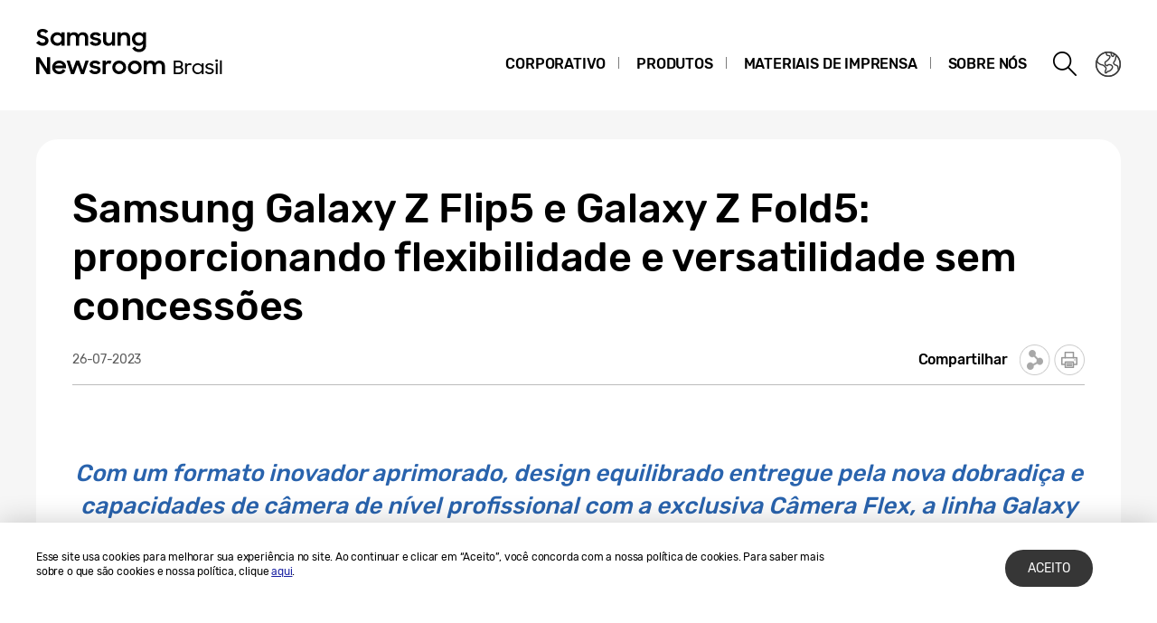

--- FILE ---
content_type: text/html; charset=UTF-8
request_url: https://news.samsung.com/br/samsung-galaxy-z-flip5-and-galaxy-z-fold5-proporcionando-flexibilidade-e-versatilidade-sem-concessoes?cid=ca_paid_affiliate_awin_none_ecommerce_OLHAR+DIGITAL_banner_none_none&awc=18530_1692804681_d409f2068122e71a8219376ee20776b6
body_size: 28653
content:
<!DOCTYPE html>
<html lang="pt-BR">
<head>
    <meta name="viewport" content="width=device-width, initial-scale=1.0, maximum-scale=1.0, user-scalable=no" />
    <meta http-equiv="Content-Type" content="text/html; charset=utf-8" />
    <meta http-equiv="X-UA-Compatible" content="IE=edge">
    <meta name="format-detection" content="telephone=no" />

    <link rel="profile" href="http://gmpg.org/xfn/11">
    <link rel="stylesheet" type="text/css" href="https://news.samsung.com/br/wp-content/themes/btr_newsroom/css/jquery-ui.css" />
    <link rel="stylesheet" href="https://news.samsung.com/br/wp-content/themes/btr_newsroom/style.css?ver=1.1.8">
    <link rel="shortcut icon" type="image/x-icon" href="https://news.samsung.com/br/favicon.ico" />
                <link rel="stylesheet" type="text/css" href="https://img.global.news.samsung.com/betree_content/betree_content.css" />
        <title>Samsung Galaxy Z Flip5 e Galaxy Z Fold5: proporcionando flexibilidade e versatilidade sem concessões &#8211; Samsung Newsroom Brasil</title>
<link rel='dns-prefetch' href='//s.w.org' />
		<script type="text/javascript">
			window._wpemojiSettings = {"baseUrl":"https:\/\/s.w.org\/images\/core\/emoji\/11\/72x72\/","ext":".png","svgUrl":"https:\/\/s.w.org\/images\/core\/emoji\/11\/svg\/","svgExt":".svg","source":{"concatemoji":"https:\/\/news.samsung.com\/br\/wp-includes\/js\/wp-emoji-release.min.js?ver=4.9.28"}};
			!function(e,a,t){var n,r,o,i=a.createElement("canvas"),p=i.getContext&&i.getContext("2d");function s(e,t){var a=String.fromCharCode;p.clearRect(0,0,i.width,i.height),p.fillText(a.apply(this,e),0,0);e=i.toDataURL();return p.clearRect(0,0,i.width,i.height),p.fillText(a.apply(this,t),0,0),e===i.toDataURL()}function c(e){var t=a.createElement("script");t.src=e,t.defer=t.type="text/javascript",a.getElementsByTagName("head")[0].appendChild(t)}for(o=Array("flag","emoji"),t.supports={everything:!0,everythingExceptFlag:!0},r=0;r<o.length;r++)t.supports[o[r]]=function(e){if(!p||!p.fillText)return!1;switch(p.textBaseline="top",p.font="600 32px Arial",e){case"flag":return s([55356,56826,55356,56819],[55356,56826,8203,55356,56819])?!1:!s([55356,57332,56128,56423,56128,56418,56128,56421,56128,56430,56128,56423,56128,56447],[55356,57332,8203,56128,56423,8203,56128,56418,8203,56128,56421,8203,56128,56430,8203,56128,56423,8203,56128,56447]);case"emoji":return!s([55358,56760,9792,65039],[55358,56760,8203,9792,65039])}return!1}(o[r]),t.supports.everything=t.supports.everything&&t.supports[o[r]],"flag"!==o[r]&&(t.supports.everythingExceptFlag=t.supports.everythingExceptFlag&&t.supports[o[r]]);t.supports.everythingExceptFlag=t.supports.everythingExceptFlag&&!t.supports.flag,t.DOMReady=!1,t.readyCallback=function(){t.DOMReady=!0},t.supports.everything||(n=function(){t.readyCallback()},a.addEventListener?(a.addEventListener("DOMContentLoaded",n,!1),e.addEventListener("load",n,!1)):(e.attachEvent("onload",n),a.attachEvent("onreadystatechange",function(){"complete"===a.readyState&&t.readyCallback()})),(n=t.source||{}).concatemoji?c(n.concatemoji):n.wpemoji&&n.twemoji&&(c(n.twemoji),c(n.wpemoji)))}(window,document,window._wpemojiSettings);
		</script>
		<style type="text/css">
img.wp-smiley,
img.emoji {
	display: inline !important;
	border: none !important;
	box-shadow: none !important;
	height: 1em !important;
	width: 1em !important;
	margin: 0 .07em !important;
	vertical-align: -0.1em !important;
	background: none !important;
	padding: 0 !important;
}
</style>
<link rel='stylesheet' id='mb.miniAudioPlayer.css-css'  href='https://news.samsung.com/br/wp-content/plugins/wp-miniaudioplayer/css/miniplayer.css?ver=1.8.10' type='text/css' media='screen' />
<link rel='stylesheet' id='btr-image-controller-css-css'  href='https://news.samsung.com/br/wp-content/plugins/btr_image_controller/css/style_zoom.css?ver=1.0.0' type='text/css' media='all' />
<script type='text/javascript' src='https://news.samsung.com/br/wp-includes/js/jquery/jquery.js?ver=1.12.4'></script>
<script type='text/javascript' src='https://news.samsung.com/br/wp-includes/js/jquery/jquery-migrate.min.js?ver=1.4.1'></script>
<script type='text/javascript' src='https://news.samsung.com/br/wp-content/plugins/wp-miniaudioplayer/js/jquery.mb.miniAudioPlayer.min.js?ver=1.8.10'></script>
<script type='text/javascript' src='https://news.samsung.com/br/wp-content/plugins/wp-miniaudioplayer/js/map_overwrite_default_me.js?ver=1.8.10'></script>
<link rel='https://api.w.org/' href='https://news.samsung.com/br/wp-json/' />
<link rel="canonical" href="https://news.samsung.com/br/samsung-galaxy-z-flip5-and-galaxy-z-fold5-proporcionando-flexibilidade-e-versatilidade-sem-concessoes" />
<link rel='shortlink' href='https://bit.ly/3rPGAEt' />
<link rel="alternate" type="application/json+oembed" href="https://news.samsung.com/br/wp-json/oembed/1.0/embed?url=https%3A%2F%2Fnews.samsung.com%2Fbr%2Fsamsung-galaxy-z-flip5-and-galaxy-z-fold5-proporcionando-flexibilidade-e-versatilidade-sem-concessoes" />
<link rel="alternate" type="text/xml+oembed" href="https://news.samsung.com/br/wp-json/oembed/1.0/embed?url=https%3A%2F%2Fnews.samsung.com%2Fbr%2Fsamsung-galaxy-z-flip5-and-galaxy-z-fold5-proporcionando-flexibilidade-e-versatilidade-sem-concessoes&#038;format=xml" />

<!-- start miniAudioPlayer custom CSS -->

<style id="map_custom_css">
       

/* DO NOT REMOVE OR MODIFY */
/*{'skinName': 'mySkin', 'borderRadius': 5, 'main': 'rgb(255, 217, 102)', 'secondary': 'rgb(68, 68, 68)', 'playerPadding': 0}*/
/* END - DO NOT REMOVE OR MODIFY */
/*++++++++++++++++++++++++++++++++++++++++++++++++++
Copyright (c) 2001-2014. Matteo Bicocchi (Pupunzi);
http://pupunzi.com/mb.components/mb.miniAudioPlayer/demo/skinMaker.html

Skin name: mySkin
borderRadius: 5
background: rgb(255, 217, 102)
icons: rgb(68, 68, 68)
border: rgb(55, 55, 55)
borderLeft: rgb(255, 230, 153)
borderRight: rgb(255, 204, 51)
mute: rgba(68, 68, 68, 0.4)
download: rgba(255, 217, 102, 0.4)
downloadHover: rgb(255, 217, 102)
++++++++++++++++++++++++++++++++++++++++++++++++++*/

/* Older browser (IE8) - not supporting rgba() */
.mbMiniPlayer.mySkin .playerTable span{background-color:#ffd966}
.mbMiniPlayer.mySkin .playerTable span.map_play{border-left:1px solid #ffd966;}
.mbMiniPlayer.mySkin .playerTable span.map_volume{border-right:1px solid #ffd966;}
.mbMiniPlayer.mySkin .playerTable span.map_volume.mute{color: #444444;}
.mbMiniPlayer.mySkin .map_download{color: #444444;}
.mbMiniPlayer.mySkin .map_download:hover{color: #444444;}
.mbMiniPlayer.mySkin .playerTable span{color: #444444;}
.mbMiniPlayer.mySkin .playerTable {border: 1px solid #444444 !important;}

/*++++++++++++++++++++++++++++++++++++++++++++++++*/

.mbMiniPlayer.mySkin .playerTable{background-color:transparent; border-radius:5px !important;}
.mbMiniPlayer.mySkin .playerTable span{background-color:rgb(255, 217, 102); padding:3px !important; font-size: 20px;}
.mbMiniPlayer.mySkin .playerTable span.map_time{ font-size: 12px !important; width: 50px !important}
.mbMiniPlayer.mySkin .playerTable span.map_title{ padding:4px !important}
.mbMiniPlayer.mySkin .playerTable span.map_play{border-left:1px solid rgb(255, 204, 51); border-radius:0 4px 4px 0 !important;}
.mbMiniPlayer.mySkin .playerTable span.map_volume{padding-left:6px !important}
.mbMiniPlayer.mySkin .playerTable span.map_volume{border-right:1px solid rgb(255, 230, 153); border-radius:4px 0 0 4px !important;}
.mbMiniPlayer.mySkin .playerTable span.map_volume.mute{color: rgba(68, 68, 68, 0.4);}
.mbMiniPlayer.mySkin .map_download{color: rgba(255, 217, 102, 0.4);}
.mbMiniPlayer.mySkin .map_download:hover{color: rgb(255, 217, 102);}
.mbMiniPlayer.mySkin .playerTable span{color: rgb(68, 68, 68);text-shadow: none!important;}
.mbMiniPlayer.mySkin .playerTable span{color: rgb(68, 68, 68);}
.mbMiniPlayer.mySkin .playerTable {border: 1px solid rgb(55, 55, 55) !important;}
.mbMiniPlayer.mySkin .playerTable span.map_title{color: #000; text-shadow:none!important}
.mbMiniPlayer.mySkin .playerTable .jp-load-bar{background-color:rgba(255, 217, 102, 0.3);}
.mbMiniPlayer.mySkin .playerTable .jp-play-bar{background-color:#ffd966;}
.mbMiniPlayer.mySkin .playerTable span.map_volumeLevel a{background-color:rgb(94, 94, 94); height:80%!important }
.mbMiniPlayer.mySkin .playerTable span.map_volumeLevel a.sel{background-color:#444444;}
.mbMiniPlayer.mySkin  span.map_download{font-size:50px !important;}
/* Wordpress playlist select */
.map_pl_container .pl_item.sel{background-color:#ffd966 !important; color: #444444}
/*++++++++++++++++++++++++++++++++++++++++++++++++*/

</style>
	
<!-- end miniAudioPlayer custom CSS -->
	
    <meta property="og:title" content="Samsung Galaxy Z Flip5 e Galaxy Z Fold5: proporcionando flexibilidade e versatilidade sem concessões" />
<meta property="og:image" content="https://img.global.news.samsung.com/br/wp-content/uploads/2023/07/UNPK_B5Q5-PR_Thumb728.jpg" />
<meta property="og:url" content="https://news.samsung.com/br/samsung-galaxy-z-flip5-and-galaxy-z-fold5-proporcionando-flexibilidade-e-versatilidade-sem-concessoes" />
<meta property="og:description" content="Com um formato inovador aprimorado, design equilibrado entregue pela nova dobradiça e capacidades de câmera de nível profissional com a exclusiva Câmera Flex, a linha Galaxy Z oferece experiências dobráveis incomparáveis" />

<meta name="twitter:card" content="summary_large_image" />
<meta name="twitter:site" content="@SamsungNewsroom" />
<meta name="twitter:title" content="Samsung Galaxy Z Flip5 e Galaxy Z Fold5: proporcionando flexibilidade e versatilidade sem concessões" />
<meta name="twitter:description" content="Com um formato inovador aprimorado, design equilibrado entregue pela nova dobradiça e capacidades de câmera de nível profissional com a exclusiva Câmera Flex, a linha Galaxy Z oferece experiências dobráveis incomparáveis" />
<meta name="twitter:image" content="https://img.global.news.samsung.com/br/wp-content/uploads/2023/07/UNPK_B5Q5-PR_Thumb728.jpg" />
<!-- Google tag (gtag.js) -->
<script async src="https://www.googletagmanager.com/gtag/js?id=G-BBHC8NP1KS"></script>
<script>
    window.dataLayer = window.dataLayer || [];
    function gtag(){dataLayer.push(arguments);}
    gtag('js', new Date());

    gtag('config', 'G-BBHC8NP1KS',{
        'cookie_expires': 31536000 ,  // 1 year
        'anonymize_ip': true
    });
</script>
<meta name="description" content="Com um formato inovador aprimorado, design equilibrado entregue pela nova dobradiça e capacidades de câmera de nível profissional com a exclusiva Câmera Flex, a linha Galaxy Z oferece experiências dobráveis incomparáveis" /></head>
<body>

<div id="wrapper">
    <div id="header">
        <div class="notice_banner" style="display:none;">
            <div class="inner">
                <p class="notice">Os vídeos da Samsung Newsroom não serão mais exibidos no Internet Explorer.
                    Por favor, tente um <a href="https://www.youtube.com/supported_browsers" target="_blank">navegador</a> diferente.</p>
                <button type="button" class="btn_notice_close">close</button>
            </div>
        </div>
        <div class="header_box">
            <div class="header_inner">
                <div class="header_wrap clearfix">
                                        <p class="logo"><a href="https://news.samsung.com/br/">
                        <svg id="레이어_1" data-name="레이어 1" xmlns="http://www.w3.org/2000/svg" viewBox="0 0 260 64"><defs><style>.cls-1{fill:none;}</style></defs><rect class="cls-1" width="317" height="64"/><path d="M7.26,22.64A8.64,8.64,0,0,1,3,21.69a11.35,11.35,0,0,1-3-2.38l3.16-2.38a5,5,0,0,0,1.76,1.78,4.38,4.38,0,0,0,2.32.62,2.8,2.8,0,0,0,2.1-.74,2.34,2.34,0,0,0,.72-1.68,1.48,1.48,0,0,0-.33-1,3,3,0,0,0-.86-.68,6.81,6.81,0,0,0-1.24-.5l-1.44-.45c-.63-.2-1.26-.41-1.88-.64a6.21,6.21,0,0,1-1.7-.93,4.67,4.67,0,0,1-1.22-1.43A4.34,4.34,0,0,1,.92,9.17a4.48,4.48,0,0,1,.46-2A5,5,0,0,1,2.66,5.49a6.23,6.23,0,0,1,2-1.1A7.55,7.55,0,0,1,7.08,4a9.07,9.07,0,0,1,2,.2,8,8,0,0,1,1.65.56,7.41,7.41,0,0,1,1.38.85A11,11,0,0,1,13.32,6.7L10.47,8.92A3.79,3.79,0,0,0,7.11,7.08a2.85,2.85,0,0,0-1.94.59,1.91,1.91,0,0,0-.66,1.46,1.41,1.41,0,0,0,.3.92,2.79,2.79,0,0,0,.83.65,7.22,7.22,0,0,0,1.21.51l1.46.47c.62.2,1.26.43,1.89.68a7.41,7.41,0,0,1,1.74,1,5.05,5.05,0,0,1,1.26,1.49A4.49,4.49,0,0,1,13.68,17a5.24,5.24,0,0,1-.43,2.08A5.52,5.52,0,0,1,12,20.9a6.26,6.26,0,0,1-2,1.26A7.3,7.3,0,0,1,7.26,22.64Z"/><path d="M23.13,22.64a7.49,7.49,0,0,1-5-2,7.45,7.45,0,0,1-1.68-2.34,7.59,7.59,0,0,1-.64-3.16A7.62,7.62,0,0,1,16.42,12a7.08,7.08,0,0,1,4-3.81,7.9,7.9,0,0,1,2.74-.5,7,7,0,0,1,2.73.53A5.78,5.78,0,0,1,28,9.68v-2h3.44v14.9H28V20.5a5.52,5.52,0,0,1-2.09,1.57A6.64,6.64,0,0,1,23.13,22.64Zm.56-3.15a4.75,4.75,0,0,0,1.79-.34,4.09,4.09,0,0,0,1.4-.93,4.58,4.58,0,0,0,.93-1.39,4.2,4.2,0,0,0,.34-1.7,4.09,4.09,0,0,0-.34-1.67,4.42,4.42,0,0,0-.93-1.38,4.21,4.21,0,0,0-1.4-.92,4.83,4.83,0,0,0-3.56,0,4.47,4.47,0,0,0-1.44.91,4.07,4.07,0,0,0-.95,1.36,4.2,4.2,0,0,0-.35,1.7,4.25,4.25,0,0,0,.35,1.71,4.09,4.09,0,0,0,.95,1.39,4.49,4.49,0,0,0,1.44.92A4.73,4.73,0,0,0,23.69,19.49Z"/><path d="M34.14,7.72h3.41V9.64a5.17,5.17,0,0,1,1.8-1.43,5.56,5.56,0,0,1,2.46-.52,6.08,6.08,0,0,1,3,.66,4.76,4.76,0,0,1,1.88,1.87,5.69,5.69,0,0,1,2-1.84,5.89,5.89,0,0,1,2.87-.69,5.91,5.91,0,0,1,4.53,1.64,6.32,6.32,0,0,1,1.53,4.49v8.8H54.09V14.13a3.75,3.75,0,0,0-.82-2.53,3,3,0,0,0-2.42-.93,3.17,3.17,0,0,0-2.34.95,3.88,3.88,0,0,0-.95,2.86v8.14H44.07V14a3.57,3.57,0,0,0-.79-2.46,2.93,2.93,0,0,0-2.34-.9,3.23,3.23,0,0,0-2.41,1,4,4,0,0,0-1,2.91v8.07H34.14Z"/><path d="M65.8,22.64a8.32,8.32,0,0,1-4.1-.91,6.35,6.35,0,0,1-2.52-2.66l3.19-1.44a3.71,3.71,0,0,0,1.45,1.51,4.21,4.21,0,0,0,2.14.52,3,3,0,0,0,1.91-.51,1.52,1.52,0,0,0,.64-1.21.77.77,0,0,0-.3-.63,2.71,2.71,0,0,0-.76-.43,6.8,6.8,0,0,0-1.11-.3L65,16.31c-.65-.13-1.28-.28-1.9-.46a6.19,6.19,0,0,1-1.67-.74,4,4,0,0,1-1.2-1.21A3.56,3.56,0,0,1,59.79,12a3.42,3.42,0,0,1,.42-1.64A4.49,4.49,0,0,1,61.4,9a6,6,0,0,1,1.84-1,8,8,0,0,1,2.41-.35,7.6,7.6,0,0,1,3.73.83,6.25,6.25,0,0,1,2.36,2.26l-2.93,1.38A3.22,3.22,0,0,0,67.54,11a4,4,0,0,0-1.89-.44,2.9,2.9,0,0,0-1.81.47,1.32,1.32,0,0,0-.58,1.06c0,.47.29.81.86,1a19.81,19.81,0,0,0,2.55.65,16,16,0,0,1,1.85.45,6.63,6.63,0,0,1,1.69.75,4,4,0,0,1,1.24,1.21A3.47,3.47,0,0,1,71.92,18a3.84,3.84,0,0,1-.36,1.57,4.33,4.33,0,0,1-1.11,1.51,5.83,5.83,0,0,1-1.89,1.13A7.81,7.81,0,0,1,65.8,22.64Z"/><path d="M87.33,22.62H83.92V20.75a5,5,0,0,1-1.78,1.39,5.78,5.78,0,0,1-2.5.5A5.45,5.45,0,0,1,75.45,21a6.46,6.46,0,0,1-1.54-4.6V7.72H77.4V16a4.25,4.25,0,0,0,.77,2.68,2.87,2.87,0,0,0,2.41,1,3.1,3.1,0,0,0,2.37-1,4.16,4.16,0,0,0,.94-2.93v-8h3.44Z"/><path d="M90.09,7.72H93.5v2a5.54,5.54,0,0,1,1.87-1.5A5.83,5.83,0,0,1,98,7.69a5.69,5.69,0,0,1,4.34,1.65,6.38,6.38,0,0,1,1.57,4.6v8.68h-3.49V14.33a4,4,0,0,0-.84-2.68,3.16,3.16,0,0,0-2.53-1,3.35,3.35,0,0,0-2.48,1,4,4,0,0,0-1,2.94v8H90.09Z"/><path d="M118.21,20.35A5.49,5.49,0,0,1,116.12,22a6.29,6.29,0,0,1-2.78.61,7.29,7.29,0,0,1-2.66-.5,7.19,7.19,0,0,1-2.35-1.46,7.32,7.32,0,0,1-1.69-2.34,7.59,7.59,0,0,1-.63-3.16,7.62,7.62,0,0,1,.62-3.18,7.06,7.06,0,0,1,4-3.81,7.81,7.81,0,0,1,2.74-.5,6.32,6.32,0,0,1,2.72.58,5.75,5.75,0,0,1,2.06,1.55V7.72h3.44V22.05a8.44,8.44,0,0,1-.49,2.92,6.71,6.71,0,0,1-1.47,2.38,6.94,6.94,0,0,1-2.4,1.61,8.8,8.8,0,0,1-3.33.59,10.27,10.27,0,0,1-2.64-.32,8,8,0,0,1-2.12-.89A7.55,7.55,0,0,1,107.51,27a8.37,8.37,0,0,1-1.22-1.72l3-1.86a6.64,6.64,0,0,0,1.84,2.24,4.7,4.7,0,0,0,2.8.74,4.2,4.2,0,0,0,1.76-.36,4,4,0,0,0,1.34-.94,4.25,4.25,0,0,0,.84-1.37,4.79,4.79,0,0,0,.29-1.63Zm-4.31-.86a4.75,4.75,0,0,0,1.79-.34,4.09,4.09,0,0,0,1.4-.93,4.58,4.58,0,0,0,.93-1.39,4.2,4.2,0,0,0,.34-1.7,4.09,4.09,0,0,0-.34-1.67,4.42,4.42,0,0,0-.93-1.38,4.21,4.21,0,0,0-1.4-.92,4.75,4.75,0,0,0-1.79-.34,4.8,4.8,0,0,0-1.77.34,4.47,4.47,0,0,0-1.44.91,4.31,4.31,0,0,0,0,6.16,4.49,4.49,0,0,0,1.44.92A4.8,4.8,0,0,0,113.9,19.49Z"/><path d="M0,35.32H3.93L12,48V35.32h3.47V53.94h-3.7L3.47,40.86V53.94H0Z"/><path d="M25.56,54a8.53,8.53,0,0,1-3.21-.58,7.41,7.41,0,0,1-2.49-1.58,7.21,7.21,0,0,1-1.61-2.38,7.48,7.48,0,0,1-.57-2.91,7.31,7.31,0,0,1,.6-3,7.38,7.38,0,0,1,1.64-2.39,8.1,8.1,0,0,1,2.46-1.6A7.93,7.93,0,0,1,25.43,39a8.59,8.59,0,0,1,3.08.54,7,7,0,0,1,4.6,6.66v1.22H21A4.39,4.39,0,0,0,22.52,50a4.67,4.67,0,0,0,3,1,4.36,4.36,0,0,0,4.13-2.62l2.83,1.63a7.68,7.68,0,0,1-2.71,2.92A7.77,7.77,0,0,1,25.56,54ZM25.43,42a5.08,5.08,0,0,0-2.69.69,3.7,3.7,0,0,0-1.59,1.81h8.47a3.17,3.17,0,0,0-1.48-1.86A5.3,5.3,0,0,0,25.43,42Z"/><path d="M33.59,39h3.52l3.3,10.28L44.16,39h3.41l3.68,10.31L54.66,39h3.5L52.93,53.94H49.61L45.84,43.61,42,53.94H38.57Z"/><path d="M65.25,54a8.33,8.33,0,0,1-4.11-.92,6.29,6.29,0,0,1-2.52-2.66L61.81,49a3.77,3.77,0,0,0,1.45,1.51A4.24,4.24,0,0,0,65.4,51a3.05,3.05,0,0,0,1.92-.51A1.52,1.52,0,0,0,68,49.26a.8.8,0,0,0-.3-.64,2.7,2.7,0,0,0-.76-.42,6.8,6.8,0,0,0-1.11-.3l-1.33-.27c-.65-.13-1.28-.29-1.9-.46a6.2,6.2,0,0,1-1.67-.75,3.85,3.85,0,0,1-1.2-1.21,3.47,3.47,0,0,1-.46-1.86,3.42,3.42,0,0,1,.42-1.64,4.38,4.38,0,0,1,1.19-1.4,5.69,5.69,0,0,1,1.85-1,8.55,8.55,0,0,1,6.15.48,6.25,6.25,0,0,1,2.36,2.26l-2.94,1.38A3.22,3.22,0,0,0,67,42.29a4,4,0,0,0-1.89-.44,3,3,0,0,0-1.81.46,1.36,1.36,0,0,0-.59,1.07c0,.48.29.81.87,1a19.81,19.81,0,0,0,2.55.65,16,16,0,0,1,1.85.45,7.41,7.41,0,0,1,1.69.75,3.91,3.91,0,0,1,1.24,1.22,3.36,3.36,0,0,1,.47,1.86A4,4,0,0,1,71,50.89a4.6,4.6,0,0,1-1.11,1.51A6,6,0,0,1,68,53.53,7.83,7.83,0,0,1,65.25,54Z"/><path d="M73.49,39h3.42v2.22A3.85,3.85,0,0,1,80.73,39a5.48,5.48,0,0,1,1.47.18,5.1,5.1,0,0,1,1.16.46l-1.3,3.26a3.74,3.74,0,0,0-.85-.42A3.8,3.8,0,0,0,80,42.34a2.93,2.93,0,0,0-2.28.85A4.08,4.08,0,0,0,76.93,46v8H73.49Z"/><path d="M91.86,54a7.9,7.9,0,0,1-3-.58,7.58,7.58,0,0,1-2.46-1.6,7.45,7.45,0,0,1-1.64-2.38,7.43,7.43,0,0,1,0-5.85,7.49,7.49,0,0,1,1.64-2.39,7.75,7.75,0,0,1,2.46-1.6,8.09,8.09,0,0,1,3-.58,7.81,7.81,0,0,1,5.47,2.18A7.55,7.55,0,0,1,99,43.56a7.43,7.43,0,0,1,0,5.85,7.5,7.5,0,0,1-1.66,2.38A7.81,7.81,0,0,1,91.86,54Zm0-3.24a4.37,4.37,0,0,0,3.08-1.25,4.1,4.1,0,0,0,.92-1.35,4.14,4.14,0,0,0,.33-1.64,4.2,4.2,0,0,0-.33-1.66,4.1,4.1,0,0,0-.92-1.35,4.45,4.45,0,0,0-4.8-.91,4.15,4.15,0,0,0-1.38.91,4.21,4.21,0,0,0-1.24,3,4.14,4.14,0,0,0,.33,1.64,4.23,4.23,0,0,0,.91,1.35,4,4,0,0,0,1.38.91A4.29,4.29,0,0,0,91.86,50.73Z"/><path d="M109.1,54a7.81,7.81,0,0,1-3-.58,7.37,7.37,0,0,1-2.46-1.6A7.47,7.47,0,0,1,102,49.41a7.43,7.43,0,0,1,0-5.85,7.54,7.54,0,0,1,4.11-4,8,8,0,0,1,3-.58,7.91,7.91,0,0,1,3,.58,7.75,7.75,0,0,1,2.46,1.6,7.39,7.39,0,0,1,1.66,2.39,7.43,7.43,0,0,1,0,5.85,7.35,7.35,0,0,1-1.66,2.38,7.58,7.58,0,0,1-2.46,1.6A7.72,7.72,0,0,1,109.1,54Zm0-3.24a4.25,4.25,0,0,0,1.71-.34,4.2,4.2,0,0,0,1.38-.91,4.25,4.25,0,0,0,.92-1.35,4.14,4.14,0,0,0,.33-1.64,4.2,4.2,0,0,0-.33-1.66,4.25,4.25,0,0,0-.92-1.35,4.36,4.36,0,0,0-1.38-.91,4.42,4.42,0,0,0-1.71-.34,4.47,4.47,0,0,0-1.72.34,4.15,4.15,0,0,0-1.38.91,4.2,4.2,0,0,0-.9,1.35,4,4,0,0,0-.34,1.66,4,4,0,0,0,.34,1.64,4.2,4.2,0,0,0,.9,1.35,4,4,0,0,0,1.38.91A4.29,4.29,0,0,0,109.1,50.73Z"/><path d="M119,39h3.42V41a5.17,5.17,0,0,1,1.8-1.43,5.56,5.56,0,0,1,2.46-.53,6.15,6.15,0,0,1,3,.67,4.7,4.7,0,0,1,1.88,1.87,5.6,5.6,0,0,1,2-1.84,6.74,6.74,0,0,1,7.41,1,6.28,6.28,0,0,1,1.54,4.49v8.81H139v-8.5a3.75,3.75,0,0,0-.82-2.53,3.06,3.06,0,0,0-2.42-.93,3.19,3.19,0,0,0-2.35,1,3.88,3.88,0,0,0-1,2.86v8.15h-3.49v-8.6a3.57,3.57,0,0,0-.79-2.46,3,3,0,0,0-2.35-.9,3.23,3.23,0,0,0-2.41,1,4,4,0,0,0-1,2.92v8.07H119Z"/><path d="M152.27,39h5.22a6.7,6.7,0,0,1,2,.27,4.39,4.39,0,0,1,1.5.8,3.56,3.56,0,0,1,1,1.27,4.14,4.14,0,0,1,.33,1.69,3.7,3.7,0,0,1-.45,1.83,3.15,3.15,0,0,1-1.37,1.28,3.53,3.53,0,0,1,1.69,1.35,3.94,3.94,0,0,1,.58,2.18,4.51,4.51,0,0,1-.34,1.8,3.84,3.84,0,0,1-1,1.35,4.33,4.33,0,0,1-1.54.84,6.68,6.68,0,0,1-2,.29h-5.55Zm2,1.8V45.3h3.35a2.78,2.78,0,0,0,2-.64,2.22,2.22,0,0,0,.67-1.65,2,2,0,0,0-.73-1.64,3.26,3.26,0,0,0-2.08-.59Zm0,6.37v5h3.58a3.1,3.1,0,0,0,2.13-.68,2.29,2.29,0,0,0,.78-1.8,2.37,2.37,0,0,0-.73-1.8,3.23,3.23,0,0,0-2.26-.67Z"/><path d="M164.84,42h1.93v1.72a3.11,3.11,0,0,1,3-1.72,4.67,4.67,0,0,1,1.33.17,6.13,6.13,0,0,1,1,.42l-.82,1.82a5.41,5.41,0,0,0-.71-.38,3.14,3.14,0,0,0-1.11-.15,2.55,2.55,0,0,0-2,.8,3.62,3.62,0,0,0-.75,2.54v2.24c0,.4,0,.81,0,1.22v3.3h-2Z"/><path d="M178.79,54a6.33,6.33,0,0,1-2.37-.46,6,6,0,0,1-1.94-1.25,5.7,5.7,0,0,1-1.31-1.91,6.25,6.25,0,0,1,0-4.78,5.73,5.73,0,0,1,1.3-1.91,5.91,5.91,0,0,1,1.94-1.26,6.35,6.35,0,0,1,2.39-.45,5.55,5.55,0,0,1,2.48.6,4.86,4.86,0,0,1,1.92,1.7V42h1.93v12h-1.93V51.7a4.73,4.73,0,0,1-1.93,1.66A5.7,5.7,0,0,1,178.79,54Zm.18-1.81a4.43,4.43,0,0,0,1.72-.33,4.54,4.54,0,0,0,1.39-.89,4.38,4.38,0,0,0,.92-1.34,4.19,4.19,0,0,0,.33-1.65,4.12,4.12,0,0,0-.33-1.65,4.5,4.5,0,0,0-.92-1.34,4.38,4.38,0,0,0-1.39-.9,4.43,4.43,0,0,0-1.72-.33,4.35,4.35,0,0,0-1.69.33,4.4,4.4,0,0,0-1.37.9,4.16,4.16,0,0,0-.92,1.34,4,4,0,0,0-.34,1.65,4.18,4.18,0,0,0,1.26,3,4.56,4.56,0,0,0,1.37.89A4.35,4.35,0,0,0,179,52.14Z"/><path d="M191.83,54a6.44,6.44,0,0,1-3-.65,5.71,5.71,0,0,1-2.09-1.78l1.66-1a4.45,4.45,0,0,0,1.46,1.26,4.19,4.19,0,0,0,2,.47,3,3,0,0,0,2-.57,1.72,1.72,0,0,0,.67-1.33,1,1,0,0,0-.27-.73,2.29,2.29,0,0,0-.72-.46,6,6,0,0,0-1-.31l-1.18-.27c-.49-.11-1-.24-1.46-.39a4.5,4.5,0,0,1-1.29-.59,2.92,2.92,0,0,1-.92-.93,2.51,2.51,0,0,1-.36-1.4,2.69,2.69,0,0,1,.31-1.25,3.17,3.17,0,0,1,.88-1.07,4.46,4.46,0,0,1,1.39-.73,5.75,5.75,0,0,1,1.82-.27,6.37,6.37,0,0,1,2.65.54A4.77,4.77,0,0,1,196.32,44l-1.54,1a3.91,3.91,0,0,0-1.3-1,3.8,3.8,0,0,0-1.73-.38,2.89,2.89,0,0,0-1.83.5,1.51,1.51,0,0,0-.63,1.21,1,1,0,0,0,.25.68,1.86,1.86,0,0,0,.66.47,4.67,4.67,0,0,0,1,.33l1.21.28,1.45.39a5.67,5.67,0,0,1,1.32.58,2.91,2.91,0,0,1,1,.93,2.56,2.56,0,0,1,.37,1.43,3,3,0,0,1-.27,1.2,3.4,3.4,0,0,1-.82,1.15,4.37,4.37,0,0,1-1.45.87A5.75,5.75,0,0,1,191.83,54Z"/><path d="M198.24,39a1.38,1.38,0,0,1,.38-1,1.37,1.37,0,0,1,1-.37,1.4,1.4,0,0,1,1.05.37,1.39,1.39,0,0,1-1.05,2.39,1.38,1.38,0,0,1-1-.38A1.41,1.41,0,0,1,198.24,39Zm.41,2.93h2v12h-2Z"/><path d="M203.36,38.77h2V53.93h-2Z"/></svg>                    </a></p>
                    <a class="skip_nav transparent" href="#content_wrap">skip to content</a>

                    <div class="gnb_wrap clearfix">
                        <!-- gnb -->
                        <div id="gnb" class="clearfix view_web">
                            <nav class="nav">
                                <ul id="menu-top_menu" class="main-menu"><li id="menu-item-13" class="menu-item menu-item-type-taxonomy menu-item-object-category menu-item-has-children menu-item-13"><a href="https://news.samsung.com/br/category/corporate">Corporativo</a>
<ul class="sub-menu">
	<li id="menu-item-1194" class="menu-item menu-item-type-taxonomy menu-item-object-category menu-item-1194"><a href="https://news.samsung.com/br/category/corporate/brandandsports">Marca</a></li>
	<li id="menu-item-27139" class="menu-item menu-item-type-taxonomy menu-item-object-category menu-item-27139"><a href="https://news.samsung.com/br/category/corporate/people-culture">Pessoas e Cultura</a></li>
	<li id="menu-item-14" class="menu-item menu-item-type-taxonomy menu-item-object-category menu-item-14"><a href="https://news.samsung.com/br/category/corporate/citizenship">Cidadania</a></li>
	<li id="menu-item-18" class="menu-item menu-item-type-taxonomy menu-item-object-category menu-item-18"><a href="https://news.samsung.com/br/category/corporate/technology">Tecnologia &#038; Inovação</a></li>
</ul>
</li>
<li id="menu-item-25" class="menu-item menu-item-type-taxonomy menu-item-object-category current-post-ancestor menu-item-has-children menu-item-25"><a href="https://news.samsung.com/br/category/products">Produtos</a>
<ul class="sub-menu">
	<li id="menu-item-29" class="menu-item menu-item-type-taxonomy menu-item-object-category current-post-ancestor current-menu-parent current-post-parent menu-item-29"><a href="https://news.samsung.com/br/category/products/mobile">Dispositivos Móveis</a></li>
	<li id="menu-item-33" class="menu-item menu-item-type-taxonomy menu-item-object-category menu-item-33"><a href="https://news.samsung.com/br/category/products/tv-audio">TV &#038; Audio</a></li>
	<li id="menu-item-28" class="menu-item menu-item-type-taxonomy menu-item-object-category menu-item-28"><a href="https://news.samsung.com/br/category/products/home-appliances">Eletrodomésticos</a></li>
	<li id="menu-item-27" class="menu-item menu-item-type-taxonomy menu-item-object-category menu-item-27"><a href="https://news.samsung.com/br/category/products/notepc">NotePC</a></li>
	<li id="menu-item-1193" class="menu-item menu-item-type-taxonomy menu-item-object-category menu-item-1193"><a href="https://news.samsung.com/br/category/products/hme">Área Médica</a></li>
	<li id="menu-item-3166" class="menu-item menu-item-type-taxonomy menu-item-object-category menu-item-3166"><a href="https://news.samsung.com/br/category/products/monitores">Monitores</a></li>
	<li id="menu-item-26" class="menu-item menu-item-type-taxonomy menu-item-object-category menu-item-26"><a href="https://news.samsung.com/br/category/products/b2b">Soluções corporativas</a></li>
</ul>
</li>
<li id="menu-item-19" class="menu-item menu-item-type-taxonomy menu-item-object-category current-post-ancestor menu-item-has-children menu-item-19"><a href="https://news.samsung.com/br/category/press-resources">Materiais de Imprensa</a>
<ul class="sub-menu">
	<li id="menu-item-21" class="menu-item menu-item-type-taxonomy menu-item-object-category menu-item-has-children menu-item-21"><a href="https://news.samsung.com/br/category/press-resources/issues-facts">Posicionamentos</a>
	<ul class="sub-menu">
		<li id="menu-item-23" class="menu-item menu-item-type-taxonomy menu-item-object-category menu-item-23"><a href="https://news.samsung.com/br/category/press-resources/issues-facts/statements">Comunicados</a></li>
	</ul>
</li>
	<li id="menu-item-968" class="menu-item menu-item-type-custom menu-item-object-custom menu-item-has-children menu-item-968"><a href="#">Foto</a>
	<ul class="sub-menu">
		<li id="menu-item-969" class="menu-item menu-item-type-custom menu-item-object-custom menu-item-969"><a target="_blank" href="https://news.samsung.com/medialibrary/global">Media Library (Global)</a></li>
		<li id="menu-item-970" class="menu-item menu-item-type-custom menu-item-object-custom menu-item-970"><a target="_blank" href="https://www.flickr.com/photos/146100830@N03/albums">Galeria de Fotos (Brasil)</a></li>
	</ul>
</li>
	<li id="menu-item-11326" class="menu-item menu-item-type-taxonomy menu-item-object-category menu-item-11326"><a href="https://news.samsung.com/br/category/press-resources/radio-release">Radio Release</a></li>
</ul>
</li>
<li id="menu-item-805" class="menu-item menu-item-type-custom menu-item-object-custom menu-item-has-children menu-item-805"><a href="https://news.samsung.com/br/overview">Sobre nós</a>
<ul class="sub-menu">
	<li id="menu-item-42" class="menu-item menu-item-type-post_type menu-item-object-page menu-item-42"><a href="https://news.samsung.com/br/overview">Visão Geral</a></li>
	<li id="menu-item-67" class="menu-item menu-item-type-post_type menu-item-object-page menu-item-67"><a href="https://news.samsung.com/br/fast-facts">Fatos rápidos</a></li>
</ul>
</li>
</ul>                            </nav>
                        </div> <!-- // .gnb -->

                        <div class="btn_header_group clearfix">
                            <button class="btn_gnb_open">Menu open</button>
                            <button class="btn_search">Search open</button>
                            <a class="btn_nation" href="https://news.samsung.com/br/select-newsroom" >Nation choice page link</a>
                        </div>
                    </div><!--// .gnb_wrap-->
                </div><!--// .header_wrap-->
            </div> <!-- // .header_inner -->

            <!-- Search -->
            <div class="top_search">
                <div class="top_search_inner">
                    <button type="button" class="btn_srch_close">Search close</button>
                    <form role="search" method="get" id="searchform" name="searchform" action="https://news.samsung.com/br/sp">
                        <fieldset>
                            <div class="srh_box">
                                <label for="query">Search</label>
                                <input type="text" id="query" placeholder="Busca" value="" name="kw" />
                                <input type="hidden" id="rd" name="rd" value="1" />
                                <input type="hidden" id="st" name="st" value="d" />
                                <input type="hidden" id="ct" name="ct" value="all" />
                                <button type="submit" onclick="javascript:searchSubmit();" class="btn_search btn_ro">Busca</button>
                            </div>
                            <div class="srh_result">
    <ul>
<li><a href="https://news.samsung.com/br/sp/?kw=CES+2026"><strong>CES 2026</strong></a></li><li><a href="https://news.samsung.com/br/sp/?kw=Odyssey+G7"><strong>Odyssey G7</strong></a></li><li><a href="https://news.samsung.com/br/sp/?kw=Galaxy+Z+Fold7"><strong>Galaxy Z Fold7</strong></a></li><li><a href="https://news.samsung.com/br/sp/?kw=Galaxy+Tab+S11+Ultra"><strong>Galaxy Tab S11 Ultra</strong></a></li><li><a href="https://news.samsung.com/br/sp/?kw=Samsung+TV+Plus"><strong>Samsung TV Plus</strong></a></li>    </ul>
</div>
                        </fieldset>
                    </form>
                    <button type="button" class="open_search_option">Busca Avançada</button>
                    <div class="search_option_select_wrap">
                        <div class="search_option_list search_option1">
                            <button type="button" class="select_btn">Dia</button>
                            <ul>
                                <li class="option0"><button type="button">Dia</button></li>
                                <li class="option1"><button type="button">A qualquer momento</button></li>
                                <li class="option2"><button type="button">Semana passada</button></li>
                                <li class="option3"><button type="button">Mês passado</button></li>
                                <li class="option4"><button type="button">Ano passado</button></li>
                                <li class="option5 custom"><button type="button">Intervalo Personalizado</button></li>
                            </ul>
                        </div>
                        <div class="search_option_list search_option2">
                            <button type="button" class="select_btn">Ordenar por</button>
                            <ul>
                                <li class="option0"><button type="button">Ordenar por</button></li>
                                <li class="option1"><button type="button">Recente</button></li>
                                <li class="option3"><button type="button">Popular</button></li>
                            </ul>
                        </div>
                        <div class="search_option_list search_option3">
                            <button type="button" class="select_btn">Tipo de Conteúdo</button>
                            <ul>
                                <li class="option0"><button type="button">Tipo de Conteúdo</button></li>
                                <li class="option1"><button type="button">Tudo</button></li>
                                <li class="option3"><button type="button">Artigo</button></li>
                                <li class="option2"><button type="button">Press Release</button></li>
                            </ul>
                        </div>
                    </div>

                    <!-- calendar -->
                    <div class="search_dimm"></div>
                    <div class="srch_date">
                        <div class="wrap clearfix">
                            <div class="dates date_start date_show">
                                <div></div>
                                <input type="text" />
                            </div>
                            <span class="bar"></span>
                            <div class="dates date_end">
                                <div></div>
                                <input type="text" />
                            </div>
                        </div>
                        <div class="btns">
                            <button type="button" class="btn_ok btn_ro">OK</button>
                            <button type="button" class="btn_cancel btn_ro">Cancelar</button>
                        </div>
                    </div>
                </div><!-- // .top_search_inner -->
            </div><!-- //.top_search -->
            <div class="cookie_info hide">
                <div class="inner clearfix">
                    <div class="table">
                        <div class="cookie_text">
                            <p>
                                Esse site usa cookies para melhorar sua experiência no site. Ao continuar e clicar em “Aceito”, você concorda com a nossa política de cookies. Para saber mais sobre o que são cookies e nossa política, clique <a href="https://www.samsung.com/br/info/privacy/" target="_blank" title="New window opens">aqui</a>.
                            </p>
                        </div>
                        <div class="btn_wrap">
                            <button id="akkoord_btn" class="btn_accept">ACEITO</button>
                        </div>
                    </div><!--//.table-->
                </div><!--//.inner-->
            </div><!--//.cookie_info-->
        </div><!-- //.header_box -->
    </div> <!-- header -->

    <div id="content_wrap">
        <div id="container">
            <div id="content" class="single">
                <div class="content_view">
                    <h1 class="title">Samsung Galaxy Z Flip5 e Galaxy Z Fold5: proporcionando flexibilidade e versatilidade sem concessões</h1>                    <div class="top_area clearfix">
                        <div class="meta">
                            <span>26-07-2023</span>                        </div>

                        <div class="etc">
                            
                            <div class="share_wrap">
                                <span class="label">Compartilhar</span>
                                <a href="javascript:;" class="btn_share">Share open/close</a>
                                <button class="btn_print">Print</button>
                            </div>
                        </div>

                    </div>
                    <!-- //.top_area -->

                        <a href="javascript:;" class="btn_share_open">Share open/close</a>
                        <div class="sns_box clearfix">
                            <div class="sns_box_inner">
                                <ul>
                                    <li>
                                        <a href="https://twitter.com/intent/tweet?text=Samsung+Galaxy+Z+Flip5+e+Galaxy+Z+Fold5%3A+proporcionando+flexibilidade+e+versatilidade+sem+concess%C3%B5es&amp;url=https%3A%2F%2Fbit.ly%2F3rPGAEt" target="_blank" title="X">X
                                            <div class="svg_icon">
                                                <img src="https://img.global.news.samsung.com/image/icon_svg/ico_twitter_wh.svg" alt="X" data-name="https://img.global.news.samsung.com/image/icon_svg/ico_twitter" />
                                            </div>
                                        </a>
                                    </li>
                                    <li><a href="https://www.facebook.com/sharer.php?u=https%3A%2F%2Fbit.ly%2F3rPGAEt" target="_blank" title="Facebook">Facebook
                                            <div class="svg_icon">
                                                <img src="https://img.global.news.samsung.com/image/icon_svg/ico_facebook_wh.svg" alt="Facebook" data-name="https://img.global.news.samsung.com/image/icon_svg/ico_facebook" />
                                            </div>
                                        </a>
                                    </li>
                                    <li class="share_wa"><a href="https://api.whatsapp.com/send?text=Samsung+Galaxy+Z+Flip5+e+Galaxy+Z+Fold5%3A+proporcionando+flexibilidade+e+versatilidade+sem+concess%C3%B5es - https%3A%2F%2Fbit.ly%2F3rPGAEt" target="_blank" class="sns_wa" title="WhatsApp">WhatsApp
                                            <div class="svg_icon">
                                                <img src="https://img.global.news.samsung.com/image/icon_svg/ico_whatsapp_wh.svg" alt="WhatsApp" data-name="https://img.global.news.samsung.com/image/icon_svg/ico_whatsapp" />
                                            </div>
                                        </a>
                                    </li>
                                    <li><a href="mailto:?subject=Samsung Galaxy Z Flip5 e Galaxy Z Fold5: proporcionando flexibilidade e versatilidade sem concessões&body=https%3A%2F%2Fbit.ly%2F3rPGAEt" title="E-mail">Mail
                                            <div class="svg_icon">
                                                <img src="https://img.global.news.samsung.com/image/icon_svg/ico_mail_wh.svg" alt="Mail" data-name="https://img.global.news.samsung.com/image/icon_svg/ico_mail" />
                                            </div>
                                        </a>
                                    </li>
                                </ul>
                                <div class="http">
                                    <input type="text" class="input_copy" id="input_copy1" value="https://bit.ly/3rPGAEt" readonly />
                                    <button type="button" class="btn_copy" data-clipboard-target="#input_copy1">Copiar URL</button>
                                    <div class="mo_url_copy">
                                        <div class="input_copy">
                                            <span class="url_copied">URL copiado</span>
                                            <input type="text" class="input_url_copy" id="input_copy2" value="https://bit.ly/3rPGAEt" readonly />
                                        </div>
                                        <button type="button" class="btn_copy" data-clipboard-target="#input_copy2"></button>
                                    </div>
                                </div>
                                <button type="button" class="btn_sns_close">Layer close</button>
                            </div>
                        </div>

                    <div class="text_cont">
                        <h3 class='subtitle'>Com um formato inovador aprimorado, design equilibrado entregue pela nova dobradiça e capacidades de câmera de nível profissional com a exclusiva Câmera Flex, a linha Galaxy Z oferece experiências dobráveis incomparáveis</h3>
                        <div id="attachment_33789" style="width: 1010px" class="wp-caption alignnone"><img class="size-full wp-image-33789" src="https://img.global.news.samsung.com/br/wp-content/uploads/2023/07/UNPK_B5Q5-PR_Thumb1000.jpg" alt="" width="1000" height="563" srcset="https://img.global.news.samsung.com/br/wp-content/uploads/2023/07/UNPK_B5Q5-PR_Thumb1000.jpg 1000w, https://img.global.news.samsung.com/br/wp-content/uploads/2023/07/UNPK_B5Q5-PR_Thumb1000-728x410.jpg 728w" sizes="(max-width: 1000px) 100vw, 1000px" /><p class="wp-caption-text">Imagem meramente ilustrativa</p></div>
<p>&nbsp;</p>
<p>A <strong>Samsung Electronics Co., Ltd.</strong> anunciou hoje sua quinta geração de dispositivos dobráveis Galaxy: o Galaxy Z Flip5 e o Galaxy Z Fold5. Esses smartphones dobráveis inovadores e líderes na indústria oferecem experiências únicas para cada pessoa, com designs elegantes e compactos, inúmeras opções de personalização e desempenho poderoso. A nova dobradiça torna possível à experiência dobrável, oferecendo uma estética equilibrada e um design robusto. Esses dispositivos dobráveis incomparáveis entregam capacidades extraordinárias de câmera, como a Câmera Flex, que convida a tirar fotos de ângulos criativos. Com um desempenho sólido e uma bateria otimizada pelo mais recente processador, a linha Samsung Galaxy Z transforma o que é possível fazer com um smartphone – esteja ele aberto ou fechado.</p>
<p>&nbsp;</p>
<p>&#8220;A Samsung está revolucionando a indústria móvel com dispositivos dobráveis ao estabelecer o padrão e aprimorar continuamente a experiência&#8221;, disse TM Roh, Presidente e Chefe de Negócios de Experiência Móvel na Samsung Electronics. &#8220;A cada dia, mais pessoas escolhem nossos dispositivos dobráveis porque eles oferecem uma experiência desejável e que não encontram em nenhum outro dispositivo. O Galaxy Z Flip5 e o Galaxy Z Fold5 são os mais recentes dispositivos que comprovam nosso compromisso em atender às necessidades de nossos clientes por meio de tecnologia inovadora&#8221;, completa.</p>
<p>&nbsp;</p>
<p>O legado de inovação da Samsung e dedicação à categoria de dispositivos dobráveis resultou na disponibilidade de dispositivos incrivelmente versáteis. Com forte convicção no potencial do formato dobrável, aliada a capacidades de pesquisa e desenvolvimento e fabricação de excelência, a Samsung tem constantemente aprimorado e otimizado a linha Galaxy Z. Desde a criação de conteúdo na nova Tela Flex<sup>1</sup> do Galaxy Z Flip5 até a multitarefa sem interrupções no Galaxy Z Fold5, esta linha de dispositivos Galaxy dobráveis atende e supera as necessidades distintas atuais das pessoas.</p>
<p>&nbsp;</p>
<p>Além disso, tanto o Galaxy Z Flip5 quanto o Galaxy Z Fold5 foram cuidadosamente projetados para atender às expectativas de durabilidade. A tela principal é equipada com uma camada de dispersão de choque e a parte traseira redesenhada para proporcionar uma exibição mais sólida<sup>2</sup>. Além do suporte IPX8<sup>3</sup>, molduras de alumínio reforçado e o vidro Corning® Gorilla® Glass Victus®2<sup>4</sup> aplicado tanto à Tela Flex quanto na parte traseira, o Galaxy Z Flip5 e o Galaxy Z Fold5 oferecem a proteção que as pessoas esperam, aprimorada ainda mais pela dobradiça. Este novo módulo de dobradiça integrado apresenta uma estrutura de trilho duplo que dissipa impactos externos.</p>
<p>&nbsp;</p>
<h3><strong>Galaxy Z Flip5: A ferramenta portátil definitiva de expressão pessoal sem concessões</strong></h3>
<p>O Galaxy Z Flip5 proporciona uma experiência dobrável elegante e único em um dispositivo compacto, projetado para a autoexpressão.</p>
<p>&nbsp;</p>
<div id="attachment_33792" style="width: 1010px" class="wp-caption alignnone"><img class="size-full wp-image-33792" src="https://img.global.news.samsung.com/br/wp-content/uploads/2023/07/UNPK_B5Q5-PR_main2.jpg" alt="" width="1000" height="707" srcset="https://img.global.news.samsung.com/br/wp-content/uploads/2023/07/UNPK_B5Q5-PR_main2.jpg 1000w, https://img.global.news.samsung.com/br/wp-content/uploads/2023/07/UNPK_B5Q5-PR_main2-796x563.jpg 796w" sizes="(max-width: 1000px) 100vw, 1000px" /><p class="wp-caption-text">Imagem meramente ilustrativa</p></div>
<p>&nbsp;</p>
<p>A nova Tela Flex, agora 3,78 vezes maior<sup>5</sup> do que a geração anterior, oferece uma ampla variedade de recursos novos e existentes. Ela proporciona mais opções de personalização, incluindo relógios informativos e gráficos que podem combinar com mostradores de um Galaxy Watch6<sup>6</sup> da pessoa, assim como elegantes molduras. Além disso, a nova Capa Flipsuit<sup>7</sup> do Galaxy Z Flip5 oferece proteção, que pode ser estilizada com um flip suit card<sup>8</sup> ao dispositivo com um cartão que pode ser trocado, permitindo que as pessoas combinem o design da Tela Flex com o design da capa para obter ainda mais opções de personalização.</p>
<p>&nbsp;</p>
<p>Fechado, o Galaxy Z Flip5 oferece mais possibilidades do que nunca. A partir da Tela Flex, é possível acessar informações úteis de forma rápida e fácil. Com os <strong>Widgets</strong>, as pessoas podem verificar o clima, controlar a reprodução de músicas e ouvir suas canções favoritas com o Controlador de Mídia<sup>9</sup>, ou acompanhar as últimas atualizações do mercado de ações mundial com o widget do Google Finanças. Veja todos os widgets em um único lugar e alterne entre eles instantaneamente com um movimento de pinça na tela para ativar os recursos <strong>Visualização de Vários Widgets</strong>. Além disso, é possível verificar notificações e acessar as Configurações Rápidas para Wi-Fi ou Bluetooth. Sem nem precisar abrir o dispositivo, é possível navegar pelo histórico de chamadas para retornar chamadas perdidas e responder a mensagens quando em movimento usando a <strong>Resposta Rápida</strong> com um teclado QWERTY completo e visibilidade do histórico de bate-papo. Com um deslize rápido na tela, é possível acessar a <strong>Samsung Wallet<sup>10</sup></strong> para pagamentos agilizados enquanto você estiver em movimento, acessar códigos QR e cupons, além de cartões de embarque, cartões de associação, chaves digitais e certificados de saúde.</p>
<p>&nbsp;</p>
<p>Com design e formato únicos, o Galaxy Z Flip5 oferece também a experiência de câmera mais versátil em um smartphone Samsung Galaxy. Tire selfies de altíssima qualidade com a câmera traseira graças à tela externa maior. As pessoas podem capturar fotos impressionantes sem tocar no smartphone, a partir de ângulos criativos, com a <strong>Câmera Flex</strong>. Também é rápido e simples visualizar e editar as fotos no <strong>Modo Flex<sup>11</sup></strong>. As pessoas ainda podem revisar, ajustar o tom de cor ou excluir imagens facilmente com a visualização rápida na Tela Flex. Ao tirar uma foto de um amigo, a <strong>Visualização Dupla<sup>12</sup></strong> permite ao fotografado se ver na Tela Flex para fazer ajustes em tempo real para capturar a foto de maneira que julgue perfeita. As pessoas podem obter uma imagem suave em movimento com a Superestabilização de câmera, enquanto o Enquadramento Automático<sup>13</sup> diminuindo as chances que alguém seja deixado de fora.</p>
<p>&nbsp;</p>
<p>O Galaxy Z Flip5 incorpora melhorias nas soluções de Inteligência Artificial (IA) para potencializar a experiência de câmera, dando vida a cada foto. Seja criativo, mesmo em condições de pouca luz, com recursos aprimorados de <strong>Nightography</strong> que otimizam fotos e vídeos em condições de iluminação ambiente. O algoritmo de processamento de imagem (ISP) alimentado por IA corrige qualquer ruído visual que normalmente prejudica imagens com pouca luz, ao mesmo tempo em que aprimora os detalhes e o tom de cor. Mesmo a distância, as fotos ficam mais nítidas com o <strong>zoom digital de 10X<sup>14</sup></strong>.</p>
<p>&nbsp;</p>
<h3><strong>Galaxy Z Fold5: potência máxima da produtividade em uma tela ampla</strong></h3>
<p><img class="alignnone size-full wp-image-33793" src="https://img.global.news.samsung.com/br/wp-content/uploads/2023/07/UNPK_B5Q5-PR_main3.jpg" alt="" width="1000" height="667" srcset="https://img.global.news.samsung.com/br/wp-content/uploads/2023/07/UNPK_B5Q5-PR_main3.jpg 1000w, https://img.global.news.samsung.com/br/wp-content/uploads/2023/07/UNPK_B5Q5-PR_main3-844x563.jpg 844w" sizes="(max-width: 1000px) 100vw, 1000px" /></p>
<p>&nbsp;</p>
<p>Oferecendo uma tela imersiva e ampla, juntamente com uma bateria de longa duração<sup>15</sup> no smartphone dobrável mais fino e leve até o momento<sup>16</sup>, o Galaxy Z Fold5 é fácil de levar para qualquer lugar, proporcionando o mais potente desempenho da linha Galaxy Z.</p>
<p>&nbsp;</p>
<p>O Galaxy Z Fold foi pioneiro na transformação da produtividade cotidiana por meio de uma experiência em tela grande e robusta, evoluindo do <strong>Múltiplas Janelas<sup>17</sup></strong> e Continuidade de Apps<sup>18</sup> para uma ampla variedade de recursos, incluindo a Barra de Tarefas<sup>19</sup>, arrastar e soltar e a otimização de aplicativos de terceiros. A S Pen Fold Edition<sup>20</sup>, introduzida na terceira geração do Fold em 2021, também foi aprimorada para proporcionar uma experiência de escrita superior no Galaxy Z Fold5. Esses recursos e ferramentas unem-se para intensificar a produtividade em uma tela grande, permitindo que as pessoas concluam tarefas importantes de qualquer lugar.</p>
<p>&nbsp;</p>
<p>Aprimorada, a <strong>Barra de Tarefas</strong> entrega dinamismo na produtividade ao permitir que as pessoas alternem rapidamente entre os aplicativos mais usados. Agora, é possível ter até quatro aplicativos recentes prontos para uso, proporcionando um trabalho mais eficiente. O recurso de <strong>arrastar e soltar com duas mãos<sup>21</sup></strong> também foi aprimorado para aumentar a produtividade ao mover conteúdo entre aplicativos e telas. Basta tocar e segurar uma imagem na Galeria Samsung com um dedo e usar outro dedo para abrir o aplicativo Samsung Notes e arrastar e soltar a imagem. Com o recurso <strong>pop-up oculto<sup>22</sup></strong>, um aplicativo continua a ser executado em segundo plano, permitindo que as pessoas assistam a conteúdo de vídeo em tela cheia e conversem com amigos em uma janela pop-up flutuante ao lado da tela.</p>
<p>&nbsp;</p>
<p>Mais fina<sup>23</sup> e mais compacta, a nova <strong>S Pen Fold Edition<sup>24</sup></strong> torna a anotação e a concepção de ideias em tempo real mais fáceis, ao mesmo tempo em que se encaixa de forma mais confortável no bolso. A <strong>Capa S Pen Slim<sup>25</sup></strong> tem praticamente a mesma espessura<sup>26</sup> de uma capa comum para o dobrável<sup>27</sup> para que as pessoas possam carregar a S Pen com estilo.</p>
<p>&nbsp;</p>
<p>Para ajudar as pessoas a fazerem mais enquanto estão em movimento, a tela interna de 7,6 polegadas<sup>28</sup> proporciona uma visualização ampla e contínua, permitindo que as pessoas desfrutem de seu filme favorito na vertical ou na horizontal. Além disso, o brilho máximo foi intensificado em mais de 30%, chegando a 1750 nits<sup>29</sup>, entregando uma experiência de visualização ideal mesmo ao ar livre e sob luz solar.</p>
<p>&nbsp;</p>
<p>Proporcionando às pessoas uma experiência imersiva de jogo na maior tela de um smartphone Galaxy, o processador <strong>Snapdragon® 8 Gen 2 for Galaxy<sup>30</sup></strong> aprimora os gráficos e utiliza a IA para entregar jogos dinâmicos e funcionalidade multi-jogo. O Galaxy Z Fold5 pode lidar confortavelmente com sessões prolongadas de jogos graças ao sistema avançado de resfriamento, que dissipa o calor de maneira mais inteligente para menos atrasos (lag) e sem quedas de desempenho.</p>
<p>&nbsp;</p>
<h3><strong>Impactando positivamente o planeta</strong></h3>
<p>A Samsung continua a progredir em direção à visão ambiental da empresa e acelera iniciativas que ajudam a alcançar seus objetivos, incluindo zerar as emissões líquidas de carbono até o final de 2030 para a divisão de Device eXperience.</p>
<p>&nbsp;</p>
<p>O Galaxy Z Flip5 e o Fold5 apresentam<sup>31</sup> uma variedade maior de materiais reciclados<sup>32</sup> do que suas gerações anteriores, incluindo vidro e alumínio reciclados pré-consumo, plásticos reciclados pós-consumo, provenientes de redes de pesca descartadas, barris de água e garrafas PET. Até mesmo o papel usado para a embalagem<sup>33</sup> dos dispositivos é feito 100% de material reciclado.<sup>34</sup></p>
<p>&nbsp;</p>
<p>&nbsp;</p>
<p>Essas inovações também foram projetadas com o intuito de oferecer mais longevidade. Cada dispositivo terá cinco anos de atualizações de segurança e quatro gerações de atualizações do sistema operacional, ajudando a estender o ciclo de vida do produto.</p>
<p>&nbsp;</p>
<h3><strong>Disponibilidade</strong></h3>
<p>No Brasil, o Galaxy Z Flip5 e o Galaxy Z Fold5 começam a ser comercializados a partir de hoje, 26 de julho, com preços a partir de R$ 7.999, e entrega a partir de 11 de agosto.</p>
<p>&nbsp;</p>
<p>O Galaxy Z Flip5 permite que as pessoas se expressem nas cores Verde Claro, Grafite, Creme e Rosa<sup>35</sup>, além de uma variedade de acessórios<sup>36</sup>, incluindo a Capa Transparente, Capa em Couro Ecológico com Aba, Capa Flipsuit e Capa de Silicone com Argola que facilita o uso e permite criar um visual mais personalizado.</p>
<p>&nbsp;</p>
<p>O Galaxy Z Fold5 está disponível nas cores Azul Claro, Preto, Creme<sup>37</sup>, juntamente com uma variedade de capas que oferecem praticidade e estilo, incluindo a Capa S Pen Slim, Capa Transparente, Capa em Couro Ecológico e Capa com Suporte e Alça<sup>36</sup>.</p>
<p>&nbsp;</p>
<p>Confira abaixo a tabela de preços:</p>
<table width="0">
<tbody>
<tr>
<td width="66"><strong>Modelo</strong></td>
<td width="85"><strong>Memória</strong></td>
<td width="284"><strong>Cor</strong></td>
<td width="132"><strong>Preço sugerido</strong></td>
</tr>
<tr>
<td rowspan="2" width="66"><strong>Z Flip5</strong></td>
<td width="85">8 + 256 GB</td>
<td rowspan="2" width="284">Verde Claro, Grafite, Creme, Rosa, Verde*, Amarelo*, Azul*, Cinza</td>
<td width="132">R$ 7.999</td>
</tr>
<tr>
<td width="85">8 + 512 GB</td>
<td width="132">R$ 8.999</td>
</tr>
<tr>
<td rowspan="2" width="66"><strong>Z Fold5</strong></td>
<td width="85">512 GB</td>
<td rowspan="2" width="284">Azul Claro, Preto, Creme, Azul*, Cinza*</td>
<td width="132">R$ 13.799</td>
</tr>
<tr>
<td width="85">1TB GB</td>
<td width="132">R$ 15.799</td>
</tr>
<tr>
<td colspan="4" width="567"><em>* Disponível apenas na Loja Online Samsung</em></td>
</tr>
</tbody>
</table>
<p>&nbsp;</p>
<p>E para adicionar uma camada extra de segurança ao seu novo smartphone, os Galaxy Z Flip5 e Galaxy Z Fold5 contam com o <a href="https://news.samsung.com/br/samsung-apresenta-o-servico-cadeado-galaxy-no-brasil">Cadeado Galaxy</a>, uma solução recém-lançada no Brasil que funciona como alternativa de bloqueio remoto com proteção Samsung Knox. Ela permite o bloqueio do aparelho de forma rápida e fácil, protegendo dados pessoais e sensíveis com apenas uma ligação ou acesso ao site de qualquer dispositivo móvel. Além de uma Central de Bloqueio disponível 24 horas via ligação telefônica, o Cadeado Galaxy é o único do mercado que está diretamente atrelado ao IMEI do aparelho. Para ativar o serviço ou obter mais informações, acesse <a href="http://www.cadeadogalaxy.com.br">www.cadeadogalaxy.com.br</a>.</p>
<p>&nbsp;</p>
<h3><strong>Ação Especial de lançamento</strong></h3>
<p>&nbsp;</p>
<p>A Samsung também preparou uma ação especial de lançamento para as pessoas que adquirirem os novos smartphones da linha Galaxy Z de hoje, 26 de julho, até o dia 27 de agosto de 2023.</p>
<p>&nbsp;</p>
<h3><strong>Galaxy Z Flip5</strong></h3>
<div id="attachment_33765" style="width: 1309px" class="wp-caption alignnone"><img class="size-full wp-image-33765" src="https://img.global.news.samsung.com/br/wp-content/uploads/2023/07/PromoLaunch_ZFlip_KV.jpg" alt="" width="1299" height="919" srcset="https://img.global.news.samsung.com/br/wp-content/uploads/2023/07/PromoLaunch_ZFlip_KV.jpg 1299w, https://img.global.news.samsung.com/br/wp-content/uploads/2023/07/PromoLaunch_ZFlip_KV-796x563.jpg 796w, https://img.global.news.samsung.com/br/wp-content/uploads/2023/07/PromoLaunch_ZFlip_KV-1024x724.jpg 1024w" sizes="(max-width: 1299px) 100vw, 1299px" /><p class="wp-caption-text">Imagem meramente ilustrativa<em><sup>38</sup></em></p></div>
<p>&nbsp;</p>
<p>&nbsp;</p>
<p>A ação funciona da seguinte forma: quem comprar um Galaxy Z Flip5 de 256 GB receberá<sup>39</sup> um upgrade para o modelo Galaxy Z Flip5 de 512 GB<sup>40</sup> e a possibilidade de adquirir um Galaxy Watch6 com 50% de desconto. A ação é válida do dia 26 de julho até o dia 27 de agosto de 2023.</p>
<p>&nbsp;</p>
<h3><strong>Galaxy Z Fold5</strong></h3>
<div id="attachment_33766" style="width: 1309px" class="wp-caption alignnone"><img class="size-full wp-image-33766" src="https://img.global.news.samsung.com/br/wp-content/uploads/2023/07/PromoLaunch_ZFold_KV.jpg" alt="" width="1299" height="919" srcset="https://img.global.news.samsung.com/br/wp-content/uploads/2023/07/PromoLaunch_ZFold_KV.jpg 1299w, https://img.global.news.samsung.com/br/wp-content/uploads/2023/07/PromoLaunch_ZFold_KV-796x563.jpg 796w, https://img.global.news.samsung.com/br/wp-content/uploads/2023/07/PromoLaunch_ZFold_KV-1024x724.jpg 1024w" sizes="(max-width: 1299px) 100vw, 1299px" /><p class="wp-caption-text">Imagem meramente ilustrativa<em><sup>41</sup></em></p></div>
<p>&nbsp;</p>
<p>Já quem comprar um Galaxy Z Fold5 de 512 GB receberá<sup>39</sup> um upgrade para o modelo Galaxy Z Fold5 de 1TB GB<sup>42</sup> e a possibilidade de adquirir um Galaxy Watch6 com 50% de desconto. A ação é válida do dia 26 de julho até o dia 27 de agosto de 2023.</p>
<p>&nbsp;</p>
<p>Para conhecer mais sobre o Galaxy Z Flip5 e Galaxy Z Fold5, visite: <a href="https://www.samsungmobilepress.com">https://www.samsungmobilepress.com</a>, <a href="https://news.samsung.com/br">https://news.samsung.com/br</a>, <a href="https://www.samsung.com/br/galaxy-z-flip5">https://www.samsung.com/br/galaxy-z-flip5</a> ou <a href="https://www.samsung.com/br/galaxy-z-fold5">https://www.samsung.com/br/galaxy-z-fold5</a></p>
<p>&nbsp;</p>
<h3><strong>Especificações</strong></h3>
<table width="97%">
<tbody>
<tr>
<td colspan="3" width="100%"><strong>​Galaxy Z Flip5</strong></td>
</tr>
<tr>
<td rowspan="4" width="19%"><strong>Tela</strong></td>
<td rowspan="2" width="12%"><strong>Tela Interna</strong></td>
<td width="67%">6.7” FHD+*</p>
<p>AMOLED Dinâmico 2X</p>
<p>Taxa de atualização de 120Hz (1~120Hz)</p>
<p>Tela Infinity Flex (2640 x 1080, 22:9)</td>
</tr>
<tr>
<td width="67%"><em>*</em> <em>Medido diagonalmente, o tamanho da tela principal do Galaxy Z Flip5 é de 6,7 polegadas no retângulo completo e 6,6 polegadas considerando os cantos arredondados; a área visível real é menor devido aos cantos arredondados e ao orifício da câmera.</em></td>
</tr>
<tr>
<td rowspan="2" width="12%"><strong>Tela Externa</strong></td>
<td width="67%">3.4” Super AMOLED 60Hz*</p>
<p>720 x 748</p>
<p>306 PPI</td>
</tr>
<tr>
<td width="67%"><em>*</em> <em>Medido diagonalmente, o tamanho da tela de cobertura do Galaxy Z Flip5 é de 3,4 polegadas no formato retangular completo; a área visível real é aproximadamente 95% da área retangular total devido aos cantos arredondados e ao recorte inferior.</em></td>
</tr>
<tr>
<td rowspan="5" width="19%"><strong>Dimensão &amp; Peso</strong></td>
<td rowspan="2" width="12%"><strong>Fechado</strong></td>
<td width="67%">71.9 x 85.1 x 15.1mm</td>
</tr>
<tr>
<td width="67%"><em>*</em> <em>A espessura do Galaxy Z Flip5 quando dobrado, medida da parte superior até a parte inferior das dobradiças do Galaxy Z Flip5</em></td>
</tr>
<tr>
<td rowspan="2" width="12%"><strong>Aberto</strong></td>
<td width="67%">71.9 x 165.1 x 6.9mm</td>
</tr>
<tr>
<td width="67%"><em>*</em> <em>A espessura do Galaxy Z Flip5 quando desdobrado não inclui a moldura da tela principal.</em></td>
</tr>
<tr>
<td width="12%"><strong>Peso</strong></td>
<td width="67%">187g</td>
</tr>
<tr>
<td rowspan="3" width="19%"><strong>Câmera</strong></td>
<td width="12%"><strong>Câmera</strong></p>
<p><strong>Frontal</strong></td>
<td width="67%">Câmera de Selfie de 10MP</p>
<p>F2.2, Pixel size: 1.22μm, FOV: 85˚</td>
</tr>
<tr>
<td rowspan="2" width="12%"><strong>Câmera Traseira Dupla</strong></td>
<td width="67%"> Câmera Ultra Wide de 12MP</p>
<p>F2.2, Pixel size: 1.12μm, FOV: 123˚</td>
</tr>
<tr>
<td width="67%">Câmera principal de 12MP</p>
<p>Dual Pixel AF, OIS, F1.8, Pixel size: 1.8μm, FOV: 83˚</td>
</tr>
<tr>
<td colspan="2" rowspan="2" width="32%"><strong>Processador</strong></td>
<td width="67%">Snapdragon<sup>®</sup> 8 Gen 2 Mobile Platform for Galaxy</td>
</tr>
<tr>
<td width="67%"><em>*Snapdragon is a product of Qualcomm Technologies, Inc. and/or its subsidiaries. Snapdragon is a trademark or registered trademark of Qualcomm Incorporated.</em></td>
</tr>
<tr>
<td colspan="2" rowspan="2" width="32%"><strong>Memória RAM/Interna</strong></td>
<td width="67%">8GB RAM com 512GB de memória interna</p>
<p>8GB RAM com 256GB de memória interna</td>
</tr>
<tr>
<td width="67%"><em>*</em> <em>A capacidade de armazenamento disponível está sujeita ao software pré-instalado. A opção de memória pode variar de acordo com o mercado.</em></td>
</tr>
<tr>
<td colspan="2" rowspan="2" width="32%"><strong>Bateria</strong></td>
<td width="67%">3,700mAh (típico) bateria dupla</td>
</tr>
<tr>
<td width="67%"><em>*</em> <em>Valor típico testado em condições de laboratório de terceiros. O valor típico é o valor médio estimado considerando a variação na capacidade da bateria entre as amostras de bateria testadas de acordo com o padrão IEC 61960. A capacidade nominal é de 3591mAh para o Galaxy Z Flip5. A duração real da bateria pode variar dependendo do ambiente de rede, padrões de uso e outros fatores.</em></td>
</tr>
<tr>
<td colspan="2" rowspan="2" width="32%"><strong>Carregamento</strong></td>
<td width="67%">Carregamento por cabo*: Até 50% da carga em cerca de 30 minutos com o carregador de 25W** e um cabo 3A USB-C***</p>
<p>Fast Wireless Charging 2.0****</p>
<p>Wireless PowerShare*****</td>
</tr>
<tr>
<td width="67%"><em>*</em> <em>Carregamento com fio compatível com QC2.0 e AFC. Resultados de testes internos realizados pelo laboratório da Samsung, utilizando um Adaptador de Viagem de 25W com a bateria do dispositivo em 0%, com todos os serviços, recursos e tela desligados. A velocidade real de carregamento pode variar dependendo do uso real, condições de carregamento e outros fatores.</em></p>
<p><em>**Adaptador de energia de 25W vendido separadamente. Utilize apenas carregadores e cabos aprovados pela Samsung.</em></p>
<p><em>***</em> <em>Carregamento sem fio compatível com WPC</em></p>
<p><em>****O compartilhamento de energia sem fio está limitado a smartphones Samsung ou de outras marcas com carregamento sem fio Qi WPC, como Galaxy Z Fold5, Z Flip5, Galaxy Z Fold4, Z Flip4, S22 series, Z Fold3 5G, Z Flip3 5G, S21 FE 5G, S21 series, Z Fold2, Note20 series, S20 series, Z Flip, Note10 series, S10 series, S9 series, S8 series, S7 series, S6 series, Note9, Note8, Note FE, Note5, e dispositivos vestíveis como Galaxy Buds2 Pro, Buds2, Buds Pro, Buds Live, Watch6, Watch6 Classic, Watch5, Watch5 Pro, Watch4, Watch4 Classic, Watch3, Watch Active2, Watch Active, Gear Sport, Gear S3, Galaxy Watch e Galaxy Buds. </em><em>Pode não funcionar com certos acessórios, capas ou dispositivos de outras marcas. Pode afetar a recepção de chamadas ou serviços de dados, dependendo do ambiente da sua rede.</em></td>
</tr>
<tr>
<td colspan="2" rowspan="2" width="32%"><strong>Resistência à água</strong></td>
<td width="67%">IPX8</td>
</tr>
<tr>
<td width="67%"><em>*</em> <em>Com base em condições de teste em laboratório para imersão em até 1,5 metros de água doce por até 30 minutos. Não é recomendado para uso na praia ou piscina. Enxágue e seque o dispositivo se estiver molhado. A resistência à água do dispositivo não é permanente e pode diminuir ao longo do tempo devido ao desgaste normal.</em></td>
</tr>
<tr>
<td colspan="2" width="32%"><strong>SO</strong></td>
<td width="67%">Android 13</p>
<p>One UI 5.1.1</td>
</tr>
<tr>
<td colspan="2" rowspan="2" width="32%"><strong>Rede e Conectividade</strong></td>
<td width="67%">5G*, LTE**, Wi-Fi 6E***, Bluetooth® v5.3</td>
</tr>
<tr>
<td width="67%"><em>*</em> <em>Habilitado para tecnologia 5G. A velocidade real pode variar, dependendo do país, da operadora e do ambiente do usuário. Para mais detalhes, consulte sua operadora.</em></p>
<p><em>**</em> <em>A disponibilidade do modelo LTE varia de acordo com o mercado e a operadora. A velocidade real pode variar dependendo do mercado, da operadora e do ambiente do usuário.</em></p>
<p><em>***</em> <em>A disponibilidade da rede Wi-Fi 6E pode variar de acordo com o mercado, provedor de rede e ambiente do usuário. Requer uma conexão ótima. Será necessário um roteador Wi-Fi 6E.</em></td>
</tr>
<tr>
<td colspan="2" width="32%"><strong>Sensores</strong></td>
<td width="67%">Sensor de impressão digital capacitivo (lateral), acelerômetro, barômetro, sensor giroscópico, sensor geomagnético, sensor Hall, sensor de proximidade e sensor de luz.</td>
</tr>
<tr>
<td colspan="2" width="32%"><strong>Segurança</strong></td>
<td width="67%">Samsung Knox com Samsung Knox Vault</td>
</tr>
<tr>
<td colspan="2" rowspan="2" width="32%"><strong>Cartão SIM</strong></td>
<td width="67%">Um Nano SIM* e um eSIM**</td>
</tr>
<tr>
<td width="67%"><em>*</em> <em>O cartão SIM é vendido separadamente. A disponibilidade pode variar dependendo do mercado e da operadora.</em></p>
<p><em>**</em> <em>A disponibilidade do eSIM pode variar dependendo da versão do software, região e operadora. Verifique com sua operadora se seu plano de rede móvel é compatível com eSIM.</em></td>
</tr>
<tr>
<td colspan="2" rowspan="2" width="32%"><strong>Cores</strong></td>
<td width="67%">Verde Claro, Grafite, Creme, Rosa<em>*</em></p>
<p>[Exclusivo Samsung.com] Cinza, Azul, Verde, Amarelo<em>**</em></td>
</tr>
<tr>
<td width="67%"><em>*</em> <em>A disponibilidade de cores pode variar de acordo com o mercado, região ou operadora.</em></p>
<p><em>** Cores exclusivas disponíveis apenas online em Samsung.com.</em></td>
</tr>
</tbody>
</table>
<p>&nbsp;</p>
<p>&nbsp;</p>
<table width="97%">
<tbody>
<tr>
<td colspan="3" width="100%"><strong>​ Galaxy Z Fold5</strong></td>
</tr>
<tr>
<td rowspan="4" width="19%"><strong>Tela</strong></td>
<td rowspan="2" width="12%"><strong>Tela Interna</strong></td>
<td width="67%">7.6” QXGA+*</p>
<p>AMOLED Dinâmico 2X</p>
<p>Tela Infinity Flex (2176 x 1812, 21.6:18), 374ppi</p>
<p>Taxa de atualização de 120Hz (1~120Hz)</td>
</tr>
<tr>
<td width="67%"><em>*Medido diagonalmente, o tamanho da tela principal do Galaxy Z Fold5 é de 7,6 polegadas no retângulo completo e 7,4 polegadas considerando os cantos arredondados; a área visível real é menor devido aos cantos arredondados.</em></td>
</tr>
<tr>
<td rowspan="2" width="12%"><strong>Tela Externa</strong></td>
<td width="67%">6.2” HD+</p>
<p>AMOLED Dinâmico 2X</p>
<p>(2316 x 904, 23.1:9), 402ppi</p>
<p>Taxa de atualização de 120Hz (48~120Hz)</td>
</tr>
<tr>
<td width="67%"><em>*Medido diagonalmente, o tamanho da tela de cobertura do Galaxy Z Fold5 é de 6,2 polegadas em um retângulo completo e 6,1 polegadas considerando os cantos arredondados. A área visível real é menor devido aos cantos arredondados e ao recorte da câmera.</em></td>
</tr>
<tr>
<td rowspan="5" width="19%"><strong>Dimensões &amp; Peso</strong></td>
<td rowspan="2" width="12%"><strong>Fechado</strong></td>
<td width="67%">67.1 x 154.9 x 13.4mm</td>
</tr>
<tr>
<td width="67%"><em>*</em> <em>A espessura do Galaxy Z Fold5 quando dobrado, medida da parte superior até a parte inferior das dobradiças do Galaxy Z Fold5</em></td>
</tr>
<tr>
<td rowspan="2" width="12%"><strong>Aberto</strong></td>
<td width="67%">129.9x 154.9 x 6.1mm</td>
</tr>
<tr>
<td width="67%"><em>*</em> <em>A espessura do Galaxy Z Fold5 quando desdobrado não inclui a moldura da tela principal.</em></td>
</tr>
<tr>
<td width="12%"><strong>Peso</strong></td>
<td width="67%">253g</td>
</tr>
<tr>
<td rowspan="6" width="19%"><strong>Câmera</strong></td>
<td width="12%"><strong>Câmera de Selfie</strong></td>
<td width="67%">Câmera de Selfie 10MP</p>
<p>F2.2, Pixel size: 1.22μm, FOV: 85˚</td>
</tr>
<tr>
<td width="12%"><strong>Câmera Abaixo da Tela (UDC)</strong></td>
<td width="67%">Câmera Abaixo da Tela de 4MP</p>
<p>F1.8, Pixel size: 2.0μm, FOV: 80˚</td>
</tr>
<tr>
<td rowspan="4" width="12%"><strong>Câmera Traseira Tripla</strong></td>
<td width="67%">Câmera Ultra Wide de 12MP</p>
<p>F2.2, Pixel size: 1.12μm, FOV: 123˚</td>
</tr>
<tr>
<td width="67%">Câmera grande angular de 50MP</p>
<p>Dual Pixel AF, OIS, F1.8, Pixel size: 1.0μm, FOV: 85˚</td>
</tr>
<tr>
<td width="67%">Câmera telefoto de 10MP</p>
<p>PDAF, F2.4, OIS, Pixel size: 1.0μm, FOV: 36˚, 3X optical zoom</td>
</tr>
<tr>
<td width="67%"><em>* O Zoom Espacial de 30x inclui um zoom óptico de 3x e zoom digital de até 30x com tecnologia de Super Resolução de IA. Ampliar além de 3x pode causar alguma deterioração na imagem.</em></td>
</tr>
<tr>
<td colspan="2" rowspan="2" width="32%"><strong>Processador</strong></td>
<td width="67%">Snapdragon<sup>®</sup> 8 Gen 2 Mobile Platform for Galaxy</td>
</tr>
<tr>
<td width="67%"><em>*</em>Snapdragon is a product of Qualcomm Technologies, Inc. and/or its subsidiaries. Snapdragon is a trademark or registered trademark of Qualcomm Incorporated.</td>
</tr>
<tr>
<td colspan="2" rowspan="2" width="32%"><strong>Memória RAM/Interna</strong></td>
<td width="67%">12GB de RAM e 1TB de memória interna</p>
<p>12GB de RAM com 512GB de memória interna</p>
<p>&nbsp;</td>
</tr>
<tr>
<td width="67%"><em>*</em> <em>A disponibilidade pode variar por mercado ou canal. O espaço de armazenamento real pode variar de acordo com o mercado, modelo, tamanho e formato dos arquivos.</em></td>
</tr>
<tr>
<td colspan="2" rowspan="2" width="32%"><strong>Bateria</strong></td>
<td width="67%">4,400mAh (típico) bateria dupla</td>
</tr>
<tr>
<td width="67%"><em>*</em> <em>Valor típico testado em condições de laboratório de terceiros. O valor típico é o valor médio estimado considerando a variação na capacidade da bateria entre as amostras testadas de acordo com o padrão IEC 61960. A capacidade nominal é de 4270mAh para o Galaxy Z Fold5. A duração real da bateria pode variar dependendo do ambiente de rede, padrões de uso e outros fatores.</em></td>
</tr>
<tr>
<td colspan="2" rowspan="2" width="32%"><strong>Carregamento</strong></td>
<td width="67%">Carregamento por cabo*: Até 50% da carga em cerca de 30 minutos com o carregador de 25W** e um cabo 3A USB-C***</p>
<p>Fast Wireless Charging 2.0****</p>
<p>Wireless PowerShare*****</td>
</tr>
<tr>
<td width="67%"><em>*</em> <em>Carregamento com fio compatível com QC2.0 e AFC. Resultados de testes internos realizados pelo laboratório da Samsung, utilizando um Adaptador de Viagem de 25W com a bateria do dispositivo em 0%, com todos os serviços, recursos e tela desligados. A velocidade real de carregamento pode variar dependendo do uso real, condições de carregamento e outros fatores.</em></p>
<p><em>**Adaptador de energia de 25W vendido separadamente. Utilize apenas carregadores e cabos aprovados pela Samsung.</em></p>
<p><em>***</em> <em>Carregamento sem fio compatível com WPC</em></p>
<p><em>****O compartilhamento de energia sem fio está limitado a smartphones Samsung ou de outras marcas com carregamento sem fio Qi WPC, como Galaxy Z Fold5, Z Flip5, Galaxy Z Fold4, Z Flip4, S22 series, Z Fold3 5G, Z Flip3 5G, S21 FE 5G, S21 series, Z Fold2, Note20 series, S20 series, Z Flip, Note10 series, S10 series, S9 series, S8 series, S7 series, S6 series, Note9, Note8, Note FE, Note5, e dispositivos vestíveis como Galaxy Buds2 Pro, Buds2, Buds Pro, Buds Live, Watch6, Watch6 Classic, Watch5, Watch5 Pro, Watch4, Watch4 Classic, Watch3, Watch Active2, Watch Active, Gear Sport, Gear S3, Galaxy Watch e Galaxy Buds. </em><em>Pode não funcionar com certos acessórios, capas ou dispositivos de outras marcas. Pode afetar a recepção de chamadas ou serviços de dados, dependendo do ambiente da sua rede.</em></td>
</tr>
<tr>
<td colspan="2" rowspan="2" width="32%"><strong>Resistência à água</strong></td>
<td width="67%">IPX8</td>
</tr>
<tr>
<td width="67%"><em>*</em> <em>Com base em condições de teste em laboratório para imersão em até 1,5 metros de água doce por até 30 minutos. Não é recomendado para uso na praia ou piscina. Enxágue e seque o dispositivo se estiver molhado. A resistência à água do dispositivo não é permanente e pode diminuir ao longo do tempo devido ao desgaste normal.</em></td>
</tr>
<tr>
<td colspan="2" width="32%"><strong>SO</strong></td>
<td width="67%">Android 13</p>
<p>One UI 5.1.1</td>
</tr>
<tr>
<td colspan="2" rowspan="2" width="32%"><strong>Rede e Conectividade</strong></td>
<td width="67%">5G*, LTE**, Wi-Fi 6E***, Bluetooth® v5.3</td>
</tr>
<tr>
<td width="67%"><em>*</em> <em>Habilitado para tecnologia 5G. A velocidade real pode variar, dependendo do país, da operadora e do ambiente do usuário. Para mais detalhes, consulte sua operadora.</em></p>
<p><em>**</em> <em>A disponibilidade do modelo LTE varia de acordo com o mercado e a operadora. A velocidade real pode variar dependendo do mercado, da operadora e do ambiente do usuário.</em></p>
<p><em>***</em> <em>A disponibilidade da rede Wi-Fi 6E pode variar de acordo com o mercado, provedor de rede e ambiente do usuário. Requer uma conexão ótima. Será necessário um roteador Wi-Fi 6E.</em></td>
</tr>
<tr>
<td colspan="2" width="32%"><strong>Sensores</strong></td>
<td width="67%">Sensor de impressão digital capacitivo (lateral), acelerômetro, barômetro, sensor giroscópico, sensor geomagnético, sensor Hall, sensor de proximidade e sensor de luz.</td>
</tr>
<tr>
<td colspan="2" width="32%"><strong>Segurança</strong></td>
<td width="67%">Samsung Knox com Samsung Knox Vault</td>
</tr>
<tr>
<td colspan="2" rowspan="2" width="32%"><strong>Cartão SIM</strong></td>
<td width="67%">Dois Nano SIM* e um eSIM**</td>
</tr>
<tr>
<td width="67%"><em>*</em> <em>O cartão SIM é vendido separadamente. A disponibilidade pode variar dependendo do mercado e da operadora.</em></p>
<p><em>**</em> <em>A disponibilidade do eSIM pode variar dependendo da versão do software, região e operadora. Verifique com sua operadora se seu plano de rede móvel é compatível com eSIM.</em></td>
</tr>
<tr>
<td colspan="2" rowspan="2" width="32%"><strong>Cores</strong></td>
<td width="67%">Azul, Preto e Creme*</p>
<p>[Exclusivo Samsung.com] Gray, Blue**</td>
</tr>
<tr>
<td width="67%"><em>*</em> <em>A disponibilidade de cores pode variar de acordo com o mercado, região ou operadora.</em></p>
<p><em>** Cores exclusivas disponíveis apenas online em Samsung.com.</em></td>
</tr>
</tbody>
</table>
<p>&nbsp;</p>
<h6><em><sup>1</sup></em><em> A tela externa do Galaxy Z Flip5 é a primeira da linha Galaxy Z Flip com um sensor de proximidade e a primeira tela externa de um Galaxy Z Flip a oferecer suporte HBM. O HBM da tela externa do Galaxy Z Flip5 alcança um brilho máximo de 1600 nits para um visor mais brilhante e claro.</em></h6>
<h6><em><sup>2</sup></em><em> Comparada a modelos anteriores de Galaxy Z Flip e Galaxy Z Fold.</em></h6>
<h6><em><sup>3</sup></em><em> Com base em condições de teste de laboratório para imersão em até 1,5 metros de água doce por até 30 minutos. Não é recomendado para uso em praias ou piscinas. Enxágue os resíduos e seque caso esteja molhado. A resistência à água e poeira do dispositivo não é permanente e pode diminuir ao longo do tempo devido ao desgaste normal.</em></h6>
<h6><em><sup>4</sup></em><em> Conteúdo Pré-Consumo Reciclado: Resíduos de vidro descartados gerados como subproduto da fabricação de vidro. Esses resíduos de vidro são triturados em cacos e, em seguida, utilizados como componente no processo de fabricação do Corning® Gorilla® Glass Victus® 2.</em></h6>
<h6><em><sup>5</sup></em><em> Comparado ao Galaxy Z Flip4. Medido diagonalmente, a tela externa do Galaxy Z Flip5 tem 3,4 polegadas na forma retangular completa; a área visível real é aproximadamente 95% da área retangular total devido aos cantos arredondados e ao recorte inferior.</em></h6>
<h6><em><sup>6</sup></em><em> A linha Galaxy Watch6 é vendida separadamente. A disponibilidade de modelos e cores pode variar de acordo com o mercado ou operadora.</em></h6>
<h6><em><sup>7</sup></em><em> Acessórios vendidos separadamente. A disponibilidade de modelos e cores pode variar de acordo com o mercado ou operadora.</em></h6>
<h6><em><sup>8</sup></em><em> O Flip suit card é um cartão ilustrativo que pode ser substituído por outro flup suit card, personalizando a capa do Galaxy Z Flip. </em></h6>
<h6><em><sup>9</sup></em><em> O widget Media Controller só aparece quando música está sendo reproduzida.</em></h6>
<h6><em><sup>10</sup></em><em> A disponibilidade do Samsung Wallet pode variar de acordo com o país ou modelo do dispositivo. Os itens suportados podem variar de país para país. O Samsung Wallet está disponível em dispositivos que suportam o Android 9 ou superior e o Samsung Pay.</em></h6>
<h6><em><sup>11</sup></em><em> O Modo Flex é suportado em ângulos entre 75° e 115°. Alguns aplicativos podem não ser suportados no modo Flex. Recomenda-se manter o celular parado enquanto estiver no modo Flex.</em></h6>
<h6><em><sup>12</sup></em><em> A Visualização Dupla é suportada em dispositivos que executam o One UI 2.1 ou superior.</em></h6>
<h6><em><sup>13</sup></em><em> O Enquadramento Automático está disponível apenas no modo de vídeo. O Auto Framing deve ser ativado antes da gravação. Certas resoluções e proporções podem não ser suportadas. Certas funções podem não estar disponíveis quando o Enquadramento Automático está ativado. Apenas pessoas podem ser reconhecidas, e há um limite para quantas pessoas podem ser reconhecidas. </em><em>Disponível no Samsung Camera, BlueJeans, Google Duo, Meta Messenger, Google Meet, Microsoft Teams, Cisco Webex Meet e Zoom.</em><em> Disponível no Samsung Camera, BlueJeans, Google Duo, Meta Messenger, Google Meet, Microsoft Teams, Cisco Webex Meet e Zoom. O Enquadramento Automático está disponível em lentes selecionadas.</em></h6>
<h6><em><sup>14</sup></em><em> Pode causar alguma deterioração da imagem.</em></h6>
<h6><em><sup>15</sup></em><em> A duração real da bateria varia de acordo com o ambiente de rede, recursos e aplicativos usados, frequência de chamadas e mensagens, número de vezes carregado e muitos outros fatores. As estimativas são baseadas em um perfil médio de uso compilado pela pesquisa UX Connect Research. Avaliado de forma independente pela UX Connect Research entre 19/06/2023 e 29/06/2023 nos Estados Unidos, com uma versão pré-lançada e configuração padrão usando redes LTE e 5GSub6.</em></h6>
<h6><em><sup>16</sup></em><em> Comparado aos modelos anteriores do Galaxy Z Fold.</em></h6>
<h6><em><sup>17</sup></em><em> Alguns aplicativos podem não oferecer suporte ao Múltiplas Janelas ou ao Pares de Aplicativos.</em></h6>
<h6><em><sup>18</sup></em><em> Alguns aplicativos podem não oferecer suporte ao Continuidade de Apps.</em></h6>
<h6><em><sup>19</sup></em><em> Barra de Tarefas possui suporte apenas para a tela interna.</em></h6>
<h6><em><sup>20</sup></em><em> A S Pen Fold Edition é vendida separadamente. Utilize apenas a S Pen Fold Edition projetada para o Galaxy Z Fold3 5G/Fold4/Fold5 ou a S Pen Pro. Todas as outras S Pens ou canetas stylus podem danificar a tela. O Galaxy Z Fold5 não possui um compartimento embutido para a S Pen. O suporte à S Pen está limitado à tela principal.</em></h6>
<h6><em><sup>21</sup></em><em> Alguns aplicativos podem não oferecer suporte para o recurso de arrastar e soltar com duas mãos.</em></h6>
<h6><em><sup>22</sup></em><em> Alguns aplicativos podem não oferecer suporte ao recurso de pop-up oculto.</em></h6>
<h6><em><sup>23</sup></em><em> A S Pen Fold Edition para o Galaxy Z Fold5 tem uma medida de 4,35 mm, em comparação com os 7,4 mm do Galaxy Z Fold4.</em></h6>
<h6><em><sup>24</sup></em><em> O tamanho da S Pen Fold Edition para o Galaxy Z Fold5 é de 4,35 mm, em comparação com 7,4 mm para o Z Fold4. A S Pen Fold Edition é vendida separadamente. O Slim Case para S Pen (incluindo a S Pen Fold Edition) é vendido separadamente. A S Pen Fold Edition é compatível apenas com o Galaxy Z Fold5, Galaxy Z Fold4 e Galaxy Z Fold3. Todas as outras S Pens ou canetas stylus não são projetadas para o Z Fold5 (incluindo as de outros fabricantes) e podem danificar a tela. O Z Fold5 não possui um compartimento embutido para a S Pen. O suporte à S Pen é limitado à tela interna.</em></h6>
<h6><em><sup>25</sup></em><em> A S Pen Fold Edition é vendida separadamente. O Slim Case para S Pen (incluindo a S Pen Fold Edition) também é vendido separadamente. A S Pen Fold Edition é compatível apenas com o Galaxy Z Fold5, Galaxy Z Fold4 e Galaxy Z Fold3 5G.</em></h6>
<h6><em><sup>26</sup></em><em> A espessura do Galaxy Z Fold5 com a Slim Case para S Pen é de 20,63 mm, e sem o estojo é de 13,4 mm.</em></h6>
<h6><em><sup>27</sup></em><em> As combinações de cores pré-definidas da Slim Case para S Pen e da S Pen Fold Edition incluem capa Preta com S Pen preta, capa Cinza com S Pen na cor salmão e capa azul clara com S Pen na cor verde.</em></h6>
<h6><em><sup>28</sup></em><em> Medido diagonalmente, o tamanho da tela interna do Galaxy Z Fold5 é de 7,6 polegadas no retângulo completo e 7,4 polegadas considerando os cantos arredondados; a área visível real é menor devido aos cantos arredondados.</em></h6>
<h6><em><sup>29</sup></em><em> A tela Dynamic AMOLED 2X do Galaxy Z Fold5 recebeu certificação da VDE Alemanha para 100% de Volume de Cores Móveis na faixa de cores DCI-P3, o que significa que as imagens não ficam lavadas e você obtém cores incrivelmente vivas, independentemente dos níveis de brilho. A tela pode atingir um brilho máximo de até 1750 nits, melhorando o contraste entre aspectos escuros e claros do conteúdo digital para uma qualidade de imagem mais brilhante, com uma relação de contraste de 3.000.000:1 para tornar sua experiência móvel mais imersiva.</em></h6>
<h6><em><sup>30</sup></em><em> Foram demonstradas melhorias no desempenho do processador em comparação com a geração anterior. O desempenho real dependerá do ambiente do usuário, do software e dos aplicativos pré-instalados e de outras condições. Snapdragon é um produto da Qualcomm Technologies, Inc. e/ou suas subsidiárias. Snapdragon é uma marca comercial ou marca registrada da Qualcomm Incorporated. A plataforma móvel Snapdragon® 8 Gen 2 para Galaxy é otimizada para a Samsung. </em></h6>
<h6><em><sup>31</sup></em><em> Galaxy Z Flip5: 15 componentes do dispositivo que contêm no mínimo 10% de plástico reciclado pós-consumo ou alumínio reciclado pré-consumo, ou Corning® Gorilla® Glass Victus® 2 com uma média de 22% de conteúdo reciclado pré-consumo. Esses componentes incluem Suporte da Tecla de Volume, Módulo do Alto-falante (Superior e Inferior), Parte Traseira Superior, Tampa do Conector de Display, Suporte do Cabo RF da Placa de Circuito Impresso Flexível, Parte Traseira Central, Parte Frontal da Capa (Principal), Parte Frontal da Capa (Secundária), Tecla de Volume, Suporte da Tecla de Impressão Digital, Decoração do Receptor, Conector para Suporte do Conector, Bandeja do SIM, Subtela, Vidro Traseiro. (Galaxy Z Flip4: 6 componentes do dispositivo).</em></h6>
<h6><em>Galaxy Z Fold5: 15 componentes do dispositivo que contêm no mínimo 10% de plástico reciclado pós-consumo ou alumínio reciclado pré-consumo, ou Corning® Gorilla® Glass Victus® 2 com uma média de 22% de vidro reciclado pré-consumo. Esses componentes incluem Suporte da Placa de Circuito Impresso Flexível da Tecla de Volume, Módulo do Alto-falante Superior (Superior e Inferior), Módulo do Alto-falante Inferior (Superior e Inferior), Conector da Tela de Cobertura, Parte Frontal da Capa (Principal), Parte Frontal da Capa (Secundária), Antena (Secundária), Antena (Principal), Tecla de Volume, Suporte da Tecla de Impressão Digital, Bandeja do SIM, Conector para Suporte do Conector, Decoração da Câmera (Superior e Inferior), Subtela, Vidro Traseiro. (Galaxy Z Fold4: 6 componentes do dispositivo).</em></h6>
<h6><em>As medidas acima são baseadas no peso.</em></h6>
<h6><em><sup>32</sup></em><em> Os tipos de materiais reciclados incluem PA reciclado pós-consumo proveniente de redes de pesca descartadas, PBT reciclado pós-consumo proveniente de garrafas PET descartadas, PC reciclado pós-consumo proveniente de barris de água e alumínio reciclado pré-consumo proveniente de resíduos gerados durante o processo de fabricação. O metal reciclado é re-derretido, filtrado para remover impurezas e, em seguida, reciclado para produzir peças dentro do processo de fabricação da Samsung. Também há conteúdo reciclado pré-consumo proveniente de resíduos de vidro gerados como subproduto da fabricação de vidro. Esses resíduos de vidro são triturados em cacos e usados como componente no processo de fabricação do Corning® Gorilla® Glass Victus® 2.</em></h6>
<h6><em><sup>33</sup></em><em> Papel 100% reciclado é utilizado nos seguintes componentes da embalagem: a Caixa da Unidade de Embalagem do Produto, Protetor de Capa, Caixa do Manual, Bloco de Notas do Manual e Fita DLC.</em></h6>
<h6><em><sup>34</sup></em><em> O material de papel 100% reciclado recebeu a validação de reivindicação ambiental (ECV).</em></h6>
<h6><em><sup>35</sup></em><em> A disponibilidade de cores pode variar de acordo com o mercado, região ou operadora.</em></h6>
<h6><em><sup>36</sup></em><em> Acessórios vendidos separadamente. A disponibilidade de modelos e cores pode variar de acordo com o país ou operadora.</em></h6>
<h6><em><sup>37</sup></em><em> A disponibilidade de cores pode variar de acordo com o mercado, região ou operadora.</em></h6>
<h6><em><sup>38</sup></em><em> Promoção válida de 26/07/2023 a 27/08/2023. Na compra de 1 (um) Galaxy Z Flip5 de 256GB, receberá um upgrade para o modelo de 512GB. É possível notar um vinco no centro da tela principal, que é uma característica natural do smartphone. Recomendamos manter o celular imóvel durante o modo Flex. Alguns aplicativos podem não suportar o modo Flex.  Além disso, você obterá desconto de 50% (cinquenta por cento) para adquirir, se desejar, o novo Galaxy Watch6. O desconto é válido na Loja Online da Samsung [www.samsung.com/br],  Lojas Físicas Samsung e nos canais participantes. A compra dos dois produtos deve ser realizada no mesmo momento. O valor do Galaxy Watch6 poderá variar de acordo com o canal participante. A disponibilidade de cores e modelos pode variar de acordo com o estoque e/ou com o canal.</em></h6>
<h6><em><sup>39</sup></em><em> Oferta válida para compras realizadas de 26.07.2023 a 27.08.2023. É imprescindível realizar resgate do brinde através do site Samsung Para Você (</em><a href="http://www.samsungparavoce.com.br"><em>www.samsungparavoce.com.br</em></a><em>) de 11.08.2023 a 09.09.2023.</em></h6>
<h6><em><sup>40</sup></em><em> Promoção válida de 26.07.2023 à 27.08.2023. Na compra de um Galaxy Z Flip5 de 256GB, se desejar, você poderá receber um upgrade para o modelo de 512GB. Consulte o regulamento completo em </em><a href="http://www.samsung.com.br/regulamentos/lancamento-zflip-zfold-25072023.pdf"><em>www.samsung.com.br/regulamentos/lancamento-zflip-zfold-25072023.pdf</em></a><em>. É possível notar um vinco no centro da tela principal. Isso é uma característica natural do smartphone. Recomendamos manter o celular imóvel durante o modo Flex. Alguns aplicativos podem não suportar o modo Flex.</em></h6>
<h6><em><sup>41</sup></em><em> Promoção válida de 26/07/2023 a 27/08/2023. Na compra de 1 (um) Galaxy Z Fold5 de 512GB, receberá um upgrade para o modelo de 1TB. É possível notar um vinco no centro da tela principal, que é uma característica natural do smartphone. Recomendamos manter o celular imóvel durante o modo Flex. Alguns aplicativos podem não suportar o modo Flex.  Além disso, você obterá desconto de 50% (cinquenta por cento) para adquirir, se desejar, o novo Galaxy Watch6. O desconto é válido na Loja Online da Samsung [www.samsung.com/br], Lojas Físicas Samsung e canais participantes. A compra dos dois produtos deve ser realizada no mesmo momento. O valor do Galaxy Watch6 poderá variar de acordo com o canal participante. A disponibilidade de cores e modelos pode variar de acordo com o estoque e/ou com o canal.</em></h6>
<h6><em><sup>42</sup></em><em> Promoção válida de 26.07.2023 à 27.08.2023. Na compra de um Galaxy Z Fold5 de 512GB, se desejar, você poderá receber um upgrade para o modelo de 1TB. Consulte o regulamento completo em </em><a href="http://www.samsung.com.br/regulamentos/lancamento-zflip-zfold-25072023.pdf"><em>www.samsung.com.br/regulamentos/lancamento-zflip-zfold-25072023.pdf</em></a><em>. É possível notar um vinco no centro da tela principal. Isso é uma característica natural do smartphone. S Pen Fold Edition vendida separadamente e compatível apenas com o Z Fold5, Z Fold4 e Z Fold3. Recomendamos manter o celular imóvel durante o modo Flex. Alguns aplicativos podem não suportar o modo Flex.</em></h6>
                    </div><!-- //.text_cont -->
                                        <div class="top_area clearfix">
                        <p class="hash"><span class="title">TAGS</span><a href="https://news.samsung.com/br/tag/dobraveis" rel="tag">Dobraveis</a><a href="https://news.samsung.com/br/tag/galaxy" rel="tag">Galaxy</a><a href="https://news.samsung.com/br/tag/galaxy-unpacked" rel="tag">galaxy unpacked</a><a href="https://news.samsung.com/br/tag/galaxy-z" rel="tag">Galaxy Z</a><a href="https://news.samsung.com/br/tag/galaxy-z-flip5" rel="tag">Galaxy Z Flip5</a><a href="https://news.samsung.com/br/tag/galaxy-z-fold5" rel="tag">Galaxy Z Fold5</a></p>
                    </div>
                                        <div class="category_list">
                        <p>Produtos &gt; <a href="https://news.samsung.com/br/category/products/mobile"><span class="now">Dispositivos Móveis</span></a></p><p>Materiais de Imprensa &gt; <a href="https://news.samsung.com/br/category/press-resources/press-release"><span class="now">Press Release</span></a></p>                    </div>

                    <div class="download_file">
    <p class="main_title">Download do arquivo</p>
    <div class="list_img clearfix">
        <ul>
                    <li>
                <a href="https://news.samsung.com/br/wp-content/themes/btr_newsroom/download.php?id=SVV03vIG%2B1nc1ZRDBVaCybitXa%2B8xRko9OzCnT8j0zI%3D" title="Download image" onclick="gtag('config', 'UA-81274533-1', {'page_path' : '/br/download/UNPK_B5Q5-PR_dl1.jpg'});">
                    <div class="img_wrap" style="background-image:url(https://img.global.news.samsung.com/br/wp-content/uploads/2023/07/UNPK_B5Q5-PR_dl1-796x563.jpg);"></div>
                </a>
                <div class="hover_wrap">
                    <div class="img" style="background-image:url(https://img.global.news.samsung.com/br/wp-content/uploads/2023/07/UNPK_B5Q5-PR_dl1-796x563.jpg);"></div>
                    <p class="name">UNPK_B5Q5-PR_dl1.jpg</p>
                </div>
            </li>
                    <li>
                <a href="https://news.samsung.com/br/wp-content/themes/btr_newsroom/download.php?id=te1qj509lUy%2Fh%2FJsmlCyH7itXa%2B8xRko9OzCnT8j0zI%3D" title="Download image" onclick="gtag('config', 'UA-81274533-1', {'page_path' : '/br/download/UNPK_B5Q5-PR_dl2.jpg'});">
                    <div class="img_wrap" style="background-image:url(https://img.global.news.samsung.com/br/wp-content/uploads/2023/07/UNPK_B5Q5-PR_dl2-796x563.jpg);"></div>
                </a>
                <div class="hover_wrap">
                    <div class="img" style="background-image:url(https://img.global.news.samsung.com/br/wp-content/uploads/2023/07/UNPK_B5Q5-PR_dl2-796x563.jpg);"></div>
                    <p class="name">UNPK_B5Q5-PR_dl2.jpg</p>
                </div>
            </li>
                    <li>
                <a href="https://news.samsung.com/br/wp-content/themes/btr_newsroom/download.php?id=Fklv5%2F9t7KEDDxJBri27kritXa%2B8xRko9OzCnT8j0zI%3D" title="Download image" onclick="gtag('config', 'UA-81274533-1', {'page_path' : '/br/download/UNPK_B5Q5-PR_dl3-e1692275380627.jpg'});">
                    <div class="img_wrap" style="background-image:url(https://img.global.news.samsung.com/br/wp-content/uploads/2023/07/UNPK_B5Q5-PR_dl3-1000x563.jpg);"></div>
                </a>
                <div class="hover_wrap">
                    <div class="img" style="background-image:url(https://img.global.news.samsung.com/br/wp-content/uploads/2023/07/UNPK_B5Q5-PR_dl3-1000x563.jpg);"></div>
                    <p class="name">UNPK_B5Q5-PR_dl3-e1692275380627.jpg</p>
                </div>
            </li>
                    <li>
                <a href="https://news.samsung.com/br/wp-content/themes/btr_newsroom/download.php?id=0f72CMkYURDgRHYxGS6pdbitXa%2B8xRko9OzCnT8j0zI%3D" title="Download image" onclick="gtag('config', 'UA-81274533-1', {'page_path' : '/br/download/UNPK_B5Q5-PR_dl4.jpg'});">
                    <div class="img_wrap" style="background-image:url(https://img.global.news.samsung.com/br/wp-content/uploads/2023/07/UNPK_B5Q5-PR_dl4-1000x563.jpg);"></div>
                </a>
                <div class="hover_wrap">
                    <div class="img" style="background-image:url(https://img.global.news.samsung.com/br/wp-content/uploads/2023/07/UNPK_B5Q5-PR_dl4-1000x563.jpg);"></div>
                    <p class="name">UNPK_B5Q5-PR_dl4.jpg</p>
                </div>
            </li>
                    <li>
                <a href="https://news.samsung.com/br/wp-content/themes/btr_newsroom/download.php?id=VKhF4ZzCcolDNozM%2Bh8WAritXa%2B8xRko9OzCnT8j0zI%3D" title="Download image" onclick="gtag('config', 'UA-81274533-1', {'page_path' : '/br/download/UNPK_B5Q5-PR_dl5.jpg'});">
                    <div class="img_wrap" style="background-image:url(https://img.global.news.samsung.com/br/wp-content/uploads/2023/07/UNPK_B5Q5-PR_dl5-845x563.jpg);"></div>
                </a>
                <div class="hover_wrap">
                    <div class="img" style="background-image:url(https://img.global.news.samsung.com/br/wp-content/uploads/2023/07/UNPK_B5Q5-PR_dl5-845x563.jpg);"></div>
                    <p class="name">UNPK_B5Q5-PR_dl5.jpg</p>
                </div>
            </li>
                    <li>
                <a href="https://news.samsung.com/br/wp-content/themes/btr_newsroom/download.php?id=IrQ7sOiCJOdagkxq%2B2FU%2FbitXa%2B8xRko9OzCnT8j0zI%3D" title="Download image" onclick="gtag('config', 'UA-81274533-1', {'page_path' : '/br/download/UNPK_B5Q5-PR_dl6.jpg'});">
                    <div class="img_wrap" style="background-image:url(https://img.global.news.samsung.com/br/wp-content/uploads/2023/07/UNPK_B5Q5-PR_dl6-845x563.jpg);"></div>
                </a>
                <div class="hover_wrap">
                    <div class="img" style="background-image:url(https://img.global.news.samsung.com/br/wp-content/uploads/2023/07/UNPK_B5Q5-PR_dl6-845x563.jpg);"></div>
                    <p class="name">UNPK_B5Q5-PR_dl6.jpg</p>
                </div>
            </li>
                    <li>
                <a href="https://news.samsung.com/br/wp-content/themes/btr_newsroom/download.php?id=E5Th8OcLMaKg2OKT7cP2WLitXa%2B8xRko9OzCnT8j0zI%3D" title="Download image" onclick="gtag('config', 'UA-81274533-1', {'page_path' : '/br/download/UNPK_B5Q5-PR_dl7.jpg'});">
                    <div class="img_wrap" style="background-image:url(https://img.global.news.samsung.com/br/wp-content/uploads/2023/07/UNPK_B5Q5-PR_dl7-845x563.jpg);"></div>
                </a>
                <div class="hover_wrap">
                    <div class="img" style="background-image:url(https://img.global.news.samsung.com/br/wp-content/uploads/2023/07/UNPK_B5Q5-PR_dl7-845x563.jpg);"></div>
                    <p class="name">UNPK_B5Q5-PR_dl7.jpg</p>
                </div>
            </li>
                </ul>
    </div><!--//.list_img-->
</div>
<script type="text/javascript">

    jQuery(document).ready(function($) {
        pressImgResize(); // press release file download resize - 160212 _ddody//
    });

    // press release file download resize function - 160212 _ddody//
    function pressImgResize() {
        var $width = jQuery(window).width();
        var pressRatio = parseFloat( 117/170 ).toFixed(3);
        var pressWidth = jQuery(".list_img .img_wrap").width();
        var pressHeight = Math.round( pressWidth * pressRatio );
        var pressImgWidth = jQuery(".list_img .img_wrap img").width();
        var pressImgHeight = jQuery(".list_img .img_wrap img").height();
        jQuery(".list_img .img_wrap").height(pressHeight);
    }

    // press release file download resize - 160212 _ddody//
    jQuery(window).resize(function($){
        pressImgResize();
    });

</script>

                    <div class="related">
    <strong class="main_title">Artigos relacionados</strong>
    <div class="list_link">
        <ul class="list_link clearfix">
                            <li><a href="https://news.samsung.com/br/samsung-galaxy-watch6-e-galaxy-watch6-classic-inspirando-o-seu-melhor-dia-e-noite" target="_blank" title="Abre uma nova janela">Samsung Galaxy Watch6 e Galaxy Watch6 Classic: inspirando o seu melhor, dia e noite</a></li>
                            <li><a href="https://news.samsung.com/br/samsung-galaxy-tab-s9-define-o-novo-padrao-e-leva-a-experiencia-premium-para-o-tablet" target="_blank" title="Abre uma nova janela">Samsung Galaxy Tab S9 define o novo padrão e leva a experiência premium para o tablet</a></li>
                            <li><a href="https://news.samsung.com/br/editorial-revelando-os-designs-e-inovacoes-inspiradas-por-voce" target="_blank" title="Abre uma nova janela">[Editorial] Revelando os designs e inovações inspiradas por você</a></li>
                            <li><a href="https://news.samsung.com/br/samsung-apresenta-o-servico-cadeado-galaxy-no-brasil" target="_blank" title="Abre uma nova janela">Samsung apresenta o serviço Cadeado Galaxy no Brasil</a></li>
                    </ul>
    </div>
</div>

                </div><!-- //.content_view -->
                <!-- 하단 컨택정보 -->
                <div class="more_box_notice"><p>Para temas relacionados a Atendimento ao Consumidor, por favor, acesse <a href="https://samsung.com/br/support" target="_blank" title="Abre uma nova janela">samsung.com/br/support</a>.<br/>
                                Para solicitações de imprensa contate: <a href="mailto:samsungpr@cdn.com.br">samsungpr@cdn.com.br</a>.</p></div>
            </div><!-- //#content -->

            <div class="btn_single">
                <p>Confira as últimas notícias sobre a Samsung</p>
                <a href="https://news.samsung.com/br/latest">Saiba mais</a>
            </div>

        </div><!-- //#container -->
    </div><!-- //#content_wrap -->

<script type="text/javascript">

    jQuery(document).ready(function($) {
        $(".btn_print").on('click', function(){
            var objWin = window.open('', 'print');
            var data = {'action' : 'print_post', 'post_uri' : location.href };

            $.post("https://news.samsung.com/br/wp-admin/admin-ajax.php", data, function(response){
                objWin.document.write(response);
                objWin.document.close();
            });
        });


        if (jQuery.browser.mobile) {
            $(".share_wa").addClass("show");
        }

    });

</script>

<div id="footer">
    <div class="foo_inner clearfix">
        <div class="top">
            <p class="logo_samsung">
                <svg version="1.1" xmlns="http://www.w3.org/2000/svg" xmlns:xlink="http://www.w3.org/1999/xlink" x="0px" y="0px" viewBox="0 0 370 60" style="enable-background:new 0 0 370 60;" xml:space="preserve">
    <title>SAMSUNG</title>
    <g>
        <g>
            <path fill="#fff" d="M305.6,44.7h-0.3L293.2,3.8h-19.5v51.5h12.9L285.9,13h0.3l13,42.3h18.7V3.8h-13L305.6,44.7z M57.3,3.8l-9.8,52h14.2
			L69,8.6h0.3l7,47.2h14.1l-9.7-52H57.3z M136.8,3.8l-6.5,39.8H130l-6.5-39.8h-21.4l-1.2,52h13.2l0.3-46.8h0.3l8.8,46.8h13.3
			l8.8-46.8h0.3l0.3,46.8h13.2l-1.2-52H136.8z M15,17.2c-0.2-1-0.2-2.2-0.1-2.7c0.4-1.7,1.5-3.5,4.8-3.5c3.1,0,4.9,1.9,4.9,4.7v3.2
			h13.1v-3.7C37.8,3.9,27.5,2.1,20,2.1c-9.4,0-17,3.1-18.4,11.6c-0.4,2.3-0.4,4.4,0.1,7c2.3,10.6,21,13.7,23.7,20.4
			c0.5,1.3,0.4,2.9,0.1,3.9c-0.4,1.7-1.6,3.5-5.1,3.5c-3.3,0-5.3-1.9-5.3-4.7l0-5H1l0,4c0,11.6,9.2,15.1,19.1,15.1
			c9.5,0,17.3-3.2,18.6-11.9c0.6-4.5,0.2-7.4-0.1-8.5C36.4,26.5,16.5,23.3,15,17.2z M186.1,17.3c-0.3-1-0.2-2.1-0.1-2.7
			c0.4-1.7,1.5-3.5,4.8-3.5c3.1,0,4.8,1.9,4.8,4.7V19h13v-3.6c0-11.2-10.2-13-17.6-13c-9.2,0-16.8,3-18.2,11.4
			c-0.4,2.3-0.4,4.3,0.1,6.9c2.3,10.5,20.8,13.6,23.4,20.2c0.5,1.2,0.3,2.8,0.1,3.8c-0.4,1.7-1.6,3.4-5.1,3.4
			c-3.3,0-5.2-1.8-5.2-4.7l0-5h-14l0,4c0,11.5,9.1,15,18.9,15c9.4,0,17.2-3.2,18.4-11.8c0.6-4.5,0.2-7.4-0.1-8.4
			C207.3,26.6,187.5,23.4,186.1,17.3z M259,3.8h-13.3v38.5c0,0.7,0,1.4-0.1,2c-0.3,1.3-1.4,3.8-5,3.8c-3.7,0-4.8-2.5-5-3.8
			c-0.1-0.6-0.1-1.3-0.1-2V3.8h-13.3v37.3c0,1,0.1,2.9,0.1,3.4c0.9,9.7,8.7,12.9,18.4,12.9c9.7,0,17.4-3.2,18.3-12.9
			c0.1-0.5,0.1-2.5,0.1-3.4V3.8z M350.4,26.6v7.6h5.4v7.5c0,0.7,0,1.4-0.1,2c-0.2,1.4-1.6,3.8-5.4,3.8c-3.8,0-5.1-2.4-5.4-3.8
			c-0.1-0.6-0.1-1.3-0.1-2V18c0-0.9,0.1-1.8,0.2-2.5c0.3-1.3,1.4-3.8,5.2-3.8c4,0,5,2.6,5.3,3.8c0.2,0.7,0.2,2,0.2,2v2.9h13.3v-1.7
			c0,0,0-1.8-0.1-3.4c-1-9.8-9.1-12.9-18.5-12.9c-9.3,0-17.3,3.1-18.5,12.9c-0.1,0.9-0.2,2.5-0.2,3.4v21.9c0,1,0,1.7,0.2,3.4
			c0.9,9.5,9.2,12.9,18.5,12.9c9.3,0,17.6-3.4,18.5-12.9c0.2-1.7,0.2-2.4,0.2-3.4V26.6H350.4z"/>
        </g>
    </g>
</svg>            </p>
            <ul class="strong">
                <li class="sitemap"><a href="javascript:void(0);" class="btn_sitemap" title="Abre um pop-up">Mapa do site</a></li>
                <li><a href="https://news.samsung.com/br/contact-us">Contato</a></li>
                <li><a href="https://www.samsung.com/br/home/" target="_blank" title="Abre uma nova janela">SAMSUNG.COM</a></li>
            </ul>
            <div class="line"></div>
            <ul class="terms">
                <li><a href="https://www.samsung.com/br/shop/terms_and_conditions_of_sale/" target="_blank" title="Abre uma nova janela">Termos de Uso</a></li>
                <li><a href="https://www.samsung.com/br/info/privacy.html" target="_blank" title="Abre uma nova janela">Privacidade e Cookies</a></li>
            </ul>
            <p class="copyright">Copyright© 2010-2026 SAMSUNG Todos os direitos reservados.</p>
        </div>
        <div class="bottom">
            <ul class="sns_link">
                <li><a href="https://www.twitter.com/samsungbrasil" target="_blank" title="X">X
                        <div class="svg_icon">
                            <img src="https://img.global.news.samsung.com/image/icon_svg/ico_twitter_wh.svg" alt="X" />
                        </div>
                    </a>
                </li>
                <li><a href="https://www.youtube.com/samsungbrasil" target="_blank" title="YouTube">YouTube
                        <div class="svg_icon">
                            <img src="https://img.global.news.samsung.com/image/icon_svg/ico_youtube_wh.svg" alt="YouTube" />
                        </div>
                    </a>
                </li>
                <li><a href="https://www.facebook.com/SamsungBrasil" target="_blank" title="Facebook">facebook
                        <div class="svg_icon">
                            <img src="https://img.global.news.samsung.com/image/icon_svg/ico_facebook_wh.svg" alt="facebook" />
                        </div>
                    </a>
                </li>
                <li><a href="https://www.flickr.com/photos/146100830@N03/albums" target="_blank" title="Flickr">Flickr
                        <div class="svg_icon">
                            <img src="https://img.global.news.samsung.com/image/icon_svg/ico_flickr_wh.svg" alt="Flickr" />
                        </div>
                    </a>
                </li>
                <li><a href="https://www.instagram.com/samsungbrasil" target="_blank" title="Instagram">Instagram
                        <div class="svg_icon">
                            <img src="https://img.global.news.samsung.com/image/icon_svg/ico_instagram_wh.svg" alt="Instagram" />
                        </div>
                    </a>
                </li>
                <li><a href="https://news.samsung.com/br/feed/rss" target="_blank" title="RSS">RSS
                        <div class="svg_icon">
                            <img src="https://img.global.news.samsung.com/image/icon_svg/ico_rss_wh.svg" alt="RSS" />
                        </div>
                    </a>
                </li>
            </ul>
        </div>
    </div>
</div><!-- //#footer -->


<div id="sitemap">
    <div class="sitemap_wrap">
        <div class="sitemap_inner">
            <div class="sitemap_size">
                <p>Mapa do site</p>
                <div class="ul_wrap">
                    <ul id="menu-top_menu-1" class="main-menu"><li class="menu-item menu-item-type-taxonomy menu-item-object-category menu-item-has-children menu-item-13"><a href="https://news.samsung.com/br/category/corporate">Corporativo</a>
<ul class="sub-menu">
	<li class="menu-item menu-item-type-taxonomy menu-item-object-category menu-item-1194"><a href="https://news.samsung.com/br/category/corporate/brandandsports">Marca</a></li>
	<li class="menu-item menu-item-type-taxonomy menu-item-object-category menu-item-27139"><a href="https://news.samsung.com/br/category/corporate/people-culture">Pessoas e Cultura</a></li>
	<li class="menu-item menu-item-type-taxonomy menu-item-object-category menu-item-14"><a href="https://news.samsung.com/br/category/corporate/citizenship">Cidadania</a></li>
	<li class="menu-item menu-item-type-taxonomy menu-item-object-category menu-item-18"><a href="https://news.samsung.com/br/category/corporate/technology">Tecnologia &#038; Inovação</a></li>
</ul>
</li>
<li class="menu-item menu-item-type-taxonomy menu-item-object-category current-post-ancestor menu-item-has-children menu-item-25"><a href="https://news.samsung.com/br/category/products">Produtos</a>
<ul class="sub-menu">
	<li class="menu-item menu-item-type-taxonomy menu-item-object-category current-post-ancestor current-menu-parent current-post-parent menu-item-29"><a href="https://news.samsung.com/br/category/products/mobile">Dispositivos Móveis</a></li>
	<li class="menu-item menu-item-type-taxonomy menu-item-object-category menu-item-33"><a href="https://news.samsung.com/br/category/products/tv-audio">TV &#038; Audio</a></li>
	<li class="menu-item menu-item-type-taxonomy menu-item-object-category menu-item-28"><a href="https://news.samsung.com/br/category/products/home-appliances">Eletrodomésticos</a></li>
	<li class="menu-item menu-item-type-taxonomy menu-item-object-category menu-item-27"><a href="https://news.samsung.com/br/category/products/notepc">NotePC</a></li>
	<li class="menu-item menu-item-type-taxonomy menu-item-object-category menu-item-1193"><a href="https://news.samsung.com/br/category/products/hme">Área Médica</a></li>
	<li class="menu-item menu-item-type-taxonomy menu-item-object-category menu-item-3166"><a href="https://news.samsung.com/br/category/products/monitores">Monitores</a></li>
	<li class="menu-item menu-item-type-taxonomy menu-item-object-category menu-item-26"><a href="https://news.samsung.com/br/category/products/b2b">Soluções corporativas</a></li>
</ul>
</li>
<li class="menu-item menu-item-type-taxonomy menu-item-object-category current-post-ancestor menu-item-has-children menu-item-19"><a href="https://news.samsung.com/br/category/press-resources">Materiais de Imprensa</a>
<ul class="sub-menu">
	<li class="menu-item menu-item-type-taxonomy menu-item-object-category menu-item-has-children menu-item-21"><a href="https://news.samsung.com/br/category/press-resources/issues-facts">Posicionamentos</a>
	<ul class="sub-menu">
		<li class="menu-item menu-item-type-taxonomy menu-item-object-category menu-item-23"><a href="https://news.samsung.com/br/category/press-resources/issues-facts/statements">Comunicados</a></li>
	</ul>
</li>
	<li class="menu-item menu-item-type-custom menu-item-object-custom menu-item-has-children menu-item-968"><a href="#">Foto</a>
	<ul class="sub-menu">
		<li class="menu-item menu-item-type-custom menu-item-object-custom menu-item-969"><a target="_blank" href="https://news.samsung.com/medialibrary/global">Media Library (Global)</a></li>
		<li class="menu-item menu-item-type-custom menu-item-object-custom menu-item-970"><a target="_blank" href="https://www.flickr.com/photos/146100830@N03/albums">Galeria de Fotos (Brasil)</a></li>
	</ul>
</li>
	<li class="menu-item menu-item-type-taxonomy menu-item-object-category menu-item-11326"><a href="https://news.samsung.com/br/category/press-resources/radio-release">Radio Release</a></li>
</ul>
</li>
<li class="menu-item menu-item-type-custom menu-item-object-custom menu-item-has-children menu-item-805"><a href="https://news.samsung.com/br/overview">Sobre nós</a>
<ul class="sub-menu">
	<li class="menu-item menu-item-type-post_type menu-item-object-page menu-item-42"><a href="https://news.samsung.com/br/overview">Visão Geral</a></li>
	<li class="menu-item menu-item-type-post_type menu-item-object-page menu-item-67"><a href="https://news.samsung.com/br/fast-facts">Fatos rápidos</a></li>
</ul>
</li>
</ul>                </div>
                <button class="btn_sitemap_close">Layer Close</button>
            </div>
        </div>
    </div>
</div>

<!-- Button : TOP -->
<a href="#wrapper" id="btn_top">Início da página</a>
</div><!-- //#wrapper -->

<div class="overlay"></div>

<script type="text/javascript">
    function searchSubmit(option) {
        // 날짜
        var rd_index = jQuery(".top_search .search_option1").find("ul").children(".on").index();
        switch ( rd_index ) {
            case 5: jQuery("#rd").val( get_regDate_( 5, '.top_search .search_option1' ) ); break;
            case -1: break; // 아무것도 선택 안함 == 기본값
            default: jQuery("#rd").val( rd_index ); //옵션값 바꿨을 때에 #rd값 변경
        }
        // 정렬
        switch ( jQuery(".top_search .search_option2").find("ul").children(".on").index() ) {
            // case 2 : jQuery("#st").val("r"); break;
            case 2 : jQuery("#st").val("p"); break;
            default : jQuery("#st").val("d"); break;
        }
        // 카테고리
        switch ( jQuery(".top_search .search_option3").find("ul").children(".on").index() ) {
            case 2 : jQuery("#ct").val("articles"); break;
            case 3 : jQuery("#ct").val("press-release"); break;
            default : jQuery("#ct").val("all"); break;
        }
    }

    (function($) {
        //검색창에 빈값 입력시
        $("#searchform").submit(function() {
            var query = $("#query").val();
            if ( $.trim(query) == "" ) {
                window.alert("Por favor, insira palavras-chave para a pesquisa");
                return false;
            }
        });
    })(jQuery);

</script>



<!-- //이미지 줌인, 줌아웃 html 추가 -->
<div class="zoom_layer">
	<div class="zoom_layer_inner">
		<div class="img_box dragscroll">
			<img src="" alt="" class="draggable" />
		</div>
		<button type="button" class="btn_in">image Zoom-in</button>
		<button type="button" class="btn_out">image Zoom-out</button>
		<button type="button" class="btn_close">close</button>
	</div>
</div>
        <script type="text/javascript">
            var post_data = {
                'action' : 'post_view_counter',
                'post_uri': location.href
            };
            jQuery.post("https://news.samsung.com/br/wp-admin/admin-ajax.php", post_data,  function(response){
                
            });
        </script>
        <script type='text/javascript' src='https://news.samsung.com/br/wp-content/plugins/btr_image_controller/js/dragscroll.js?ver=4.9.28'></script>
<script type='text/javascript' src='https://news.samsung.com/br/wp-content/plugins/btr_image_controller/js/btr-image-controller.js?ver=4.9.28'></script>
<script type='text/javascript' src='https://news.samsung.com/br/wp-includes/js/wp-embed.min.js?ver=4.9.28'></script>
<script type='text/javascript' src='https://news.samsung.com/br/wp-content/themes/btr_newsroom/js/jquery-ui.min.js?ver=4.9.28'></script>
<script type='text/javascript' src='https://news.samsung.com/br/wp-content/themes/btr_newsroom/js/jquery.dotdotdot.min.js?ver=4.9.28'></script>
<script type='text/javascript' src='https://news.samsung.com/br/wp-content/themes/btr_newsroom/js/jquery.browser.mobile.js?ver=4.9.28'></script>
<script type='text/javascript' src='https://news.samsung.com/br/wp-content/themes/btr_newsroom/js/jquery.scrollbar.js?ver=4.9.28'></script>
<script type='text/javascript' src='https://news.samsung.com/br/wp-content/themes/btr_newsroom/js/jquery.touchSwipe.min.js?ver=4.9.28'></script>
<script type='text/javascript' src='https://news.samsung.com/br/wp-content/themes/btr_newsroom/js/jquery.btr.js?ver=4.9.28'></script>
<script type='text/javascript' src='https://news.samsung.com/br/wp-content/themes/btr_newsroom/js/jquery.btr.slide.js?ver=4.9.28'></script>
<script type='text/javascript' src='https://news.samsung.com/br/wp-content/themes/btr_newsroom/js/clipboard.min.js?ver=4.9.28'></script>
<script type='text/javascript' src='https://news.samsung.com/br/wp-content/themes/btr_newsroom/js/copy2clipboard.js?ver=4.9.28'></script>
<script type='text/javascript' src='https://news.samsung.com/br/wp-content/themes/btr_newsroom/js/common.script.js?ver=1.1.2'></script>
<script type='text/javascript'>
/* <![CDATA[ */
var BtrSearch = {"advancedSearch":"Busca Avan\u00e7ada","hide":"Ocultar","day":"Dia","anyTime":"A qualquer momento","pastWeek":"Semana passada","pastMonth":"M\u00eas passado","pastYear":"Ano passado","customRange":"Intervalo Personalizado","sortBy":"Ordenar por","recent":"Recente","popular":"Popular","contentType":"Tipo de Conte\u00fado","all":"Tudo","article":"Artigo","pressRelease":"Press Release"};
/* ]]> */
</script>
<script type='text/javascript' src='https://news.samsung.com/br/wp-content/themes/btr_newsroom/js/search.script.js?ver=4.9.28'></script>
<script type='text/javascript' src='https://news.samsung.com/br/wp-content/themes/btr_newsroom/js/content.script.js?ver=4.9.28'></script>

	<!-- start miniAudioPlayer initializer -->
	<script type="text/javascript">

	var miniAudioPlayer_replaceDefault = false;
	var miniAudioPlayer_excluded = "map_excluded";
	var miniAudioPlayer_replaceDefault_show_title = false;

	var miniAudioPlayer_defaults = {
				inLine:true,
                width:"350",
				skin:"black",
				animate:true,
				volume:.5,
				autoplay:false,
				showVolumeLevel:true,
				allowMute: true,
				showTime:true,
				id3:false,
				showRew:true,
				addShadow: false,
				downloadable:false,
				downloadPage:"https://news.samsung.com/br/wp-content/plugins/wp-miniaudioplayer/map_download.php",
				swfPath:"https://news.samsung.com/br/wp-content/plugins/wp-miniaudioplayer/js/",
				onReady: function(player, $controlsBox){
				   if(player.opt.downloadable && player.opt.downloadablesecurity && !false){
				        jQuery(".map_download", $controlsBox).remove();
				   }
				}
		};

    function initializeMiniAudioPlayer(){
         jQuery(".mejs-container a").addClass(miniAudioPlayer_excluded);
         jQuery("a[href*='.mp3'] ,a[href*='.m4a']").not(".map_excluded").not(".wp-playlist-caption").mb_miniPlayer(miniAudioPlayer_defaults);
    }

    if(false)
        jQuery("body").addClass("map_replaceDefault");

	jQuery(function(){
      if(false){
         setTimeout(function(){replaceDefault();},0);
      }
      initializeMiniAudioPlayer();
      jQuery(document).ajaxSuccess(function(event, xhr, settings) {
        initializeMiniAudioPlayer();
      });
	});
	</script>
	<!-- end miniAudioPlayer initializer -->

	</body>
</html>


--- FILE ---
content_type: text/css
request_url: https://news.samsung.com/br/wp-content/themes/btr_newsroom/style.css?ver=1.1.8
body_size: 262
content:
@charset "utf-8";
@import url(css/reset.css?1);
@import url(css/jquery.scrollbar.css?1);
@import url(css/common.css?1.7);
@import url(css/index.css?1.1);
@import url(css/single.css?1.1);
@import url(css/pages.css?1.1.6);

/*
 *
 * common : 공통파일 (header,footer 포함)
 * index : 메인페이지
 * pages : 스테틱페이지 (overview 등..)
 * jquery.scrollbar.css : scroll plugin
 * single : 상세페이지
 *
*/


--- FILE ---
content_type: text/css
request_url: https://news.samsung.com/br/wp-content/themes/btr_newsroom/css/index.css?1.1
body_size: 3233
content:
@charset "utf-8";

#kv_area{width:100%;background-color:#f6f6f6;}
.kv_main{max-width:1280px;margin:0 auto;padding:40px 40px 0;}
.kv_swipe{overflow:hidden;}
.kv_swipe ul{position:relative;width:99999px;}
.kv_swipe ul:after{content:"";clear:both;display:block;}
.kv_swipe li{float:left;position:relative;text-align:right;width:1200px;padding-right:40px;padding-left:40px;}
.kv_swipe li a{display:block;}
.kv_swipe li a:after{content:"";clear:both;display:block;}
.kv_swipe li .thumb{display:block;width:83.3334%;max-width:850px;position:relative;float:right;}
.kv_swipe li .thumb > div{height:0; padding-top:56.352%; background-size:cover; background-position:center center; background-repeat:no-repeat;}
.kv_swipe li .ico-play{position:absolute;left:50%;top:50%;margin:-56px 0 0 -56px;width:112px;height:112px;background:url(../images/icons_play.png) no-repeat;font-size:0;}
.kv_swipe li .desc{position:absolute;left:40px;top:50%;margin-top:-153px;width:306px;height:306px;padding:40px 30px;background-color:#08377d;background-image:linear-gradient(90deg, #08377d, #051f54);color:#fff;text-align:left;box-shadow:8px 8px 10px rgba(0,0,0,.3)}
.kv_swipe li .desc .type{font-size:16px;padding-bottom:5px;}
.kv_swipe li .desc .title{overflow:hidden;height:165px;font-size:24px;}
.kv_swipe li .desc .title>span{display:block;height:100%;line-height:1.4em;max-height:7em;overflow:hidden;}
.kv_swipe li .desc .date{border-top:1px solid #395789;padding-top:20px;font-size:14px;color:rgba(255,255,255,.6); text-overflow: ellipsis;white-space: nowrap;overflow: hidden;}

@media (max-width:1024px) {
    .kv_swipe li{padding-right:0;}
    .kv_swipe li .desc{left:0;margin-top:-122px;width:244px;height:244px;padding:30px 25px;}
    .kv_swipe li .desc .type{font-size:14px;}
    .kv_swipe li .desc .title{height:140px;font-size:20px;}
    .kv_swipe li .desc .date{font-size:13px;padding-top:15px;}
}
@media (max-width:768px) {
    .kv_main{padding:0;}
    .kv_swipe li{position:relative;text-align:left;padding:0px;width:100%;}
    .kv_swipe li .thumb{width:100%;float:none;}
    .kv_swipe li .ico-play{margin:-28px 0 0 -28px;width:56px;height:56px;background:url(../images/icons_play.png) no-repeat;background-size:100% auto;}
    .kv_swipe li .desc_wrap{padding:0 30px;}
    .kv_swipe li .desc{position:relative;top:0;margin:0;margin-top:-20px;width:100%;height:auto;padding:25px 15px;box-shadow:none;}
    .kv_swipe li .desc .type{font-size:12px;color:rgba(255,255,255,.5);}
    .kv_swipe li .desc .title{font-size:16px;height:70px;}
    .kv_swipe li .desc .title>span{max-height:4.2em;}
    .kv_swipe li .desc .date{font-size:11px;color:#fff;}
    .kv_swipe li .desc .type,
    .kv_swipe li .desc .date{display:none;}
}

.new_slide .btn_group{width:100%;padding-top:30px;padding-bottom:35px;text-align:center;}
.new_slide .btn_group .btn_navi{}
.new_slide .btn_group .btn_page{display:inline;}
.new_slide .btn_group .btn_page button{width:16px;height:16px;margin:3px 10px 0;background-color:#d3dde9;border:3px solid #d3dde9;border-radius:50%;vertical-align:top;font-size:0;}
.new_slide .btn_group .btn_page button.on{background-color:#f6f6f6;border-color:#356cb1;}
.new_slide .btn_group .btn_prev,
.new_slide .btn_group .btn_next{width:43px;height:23px;background-image:url(../images/icons_pc.png);background-repeat:no-repeat;vertical-align:top;font-size:0;}
.new_slide .btn_group .btn_prev{background-position:0 -140px;margin-right:30px;}
.new_slide .btn_group .btn_next{background-position:0 -165px;margin-left:30px;}
.new_slide .btn_group .btn_prev.off,
.new_slide .btn_group .btn_next.off{opacity:0.5;}

.new_slide .btn_group .btn_auto{width:14px;height:18px;background:url(../images/icons_pc.png) no-repeat -80px -100px;vertical-align:top;font-size:0;margin-right:10px;margin-top:2px;}
.new_slide .btn_group .btn_auto.on{background-position:-100px -100px;}

.new_slide.only_mobile .btn_group{display:none;}

.new_slide .btn_group.hide{padding:40px 0 0;}
.new_slide .btn_group.hide *{display:none;}

@media (max-width:768px) {
    .new_slide .btn_group{padding-top:20px;padding-bottom:15px;}
    .new_slide .btn_group .btn_page button{width:12px;height:12px;border-width:2px;}
    .new_slide .btn_group .btn_prev,
    .new_slide .btn_group .btn_next{width:31px;height:17px;background-image:url(../images/icons_mo.png);background-size:200px auto;}
    .new_slide .btn_group .btn_prev{background-position:0 -30px;}
    .new_slide .btn_group .btn_next{background-position:0 -50px;}

    .new_slide .btn_group .btn_auto{width:10px;height:14px;background:url(../images/icons_mo.png) no-repeat -70px -50px;background-size:200px auto;}
    .new_slide .btn_group .btn_auto.on{background-position:-90px -50px;}

    .new_slide.only_mobile .btn_group{display:block;}
    .new_slide .btn_group.hide{padding:30px 0 0;}
}

.play_area{display:none;position:absolute;top:0;width:100%;z-index:1001; text-align:center;padding:0 40px;}
.play_area .play_area_wrap {position:relative;display:inline-block; max-width:1280px;width:100%; }
.play_area .iframe_wrap{position:relative;width:100%;height:0;padding-top:56.25%;}
.play_area .iframe_wrap iframe{position:absolute;left:0;top:0;width:100%;height:100%;border:0;}
.play_area .desc{padding:30px 45px;color:#fff;background:rgba(0,0,0,.5); text-align:left;}
.play_area .desc strong{display:block;padding-bottom:5px;font-size:26px;}
.play_area .desc p{font-size:16px;color:rgba(255,255,255,.5);height:66px;}
.play_area .btn_close{position:absolute;right:-75px;top:0;width:75px;height:75px;font-size:0;}
.play_area .btn_close:after{content:"";position:absolute;left:50%;top:50%;margin:-20px 0 0 -20px;width:40px;height:40px;background:url(../images/icons_pc.png) no-repeat -260px 0;}

.play_kv{/*position:fixed;*/top:122px;}
.play_kv .play_area_wrap { display:block; margin:auto;}
.play_kv .desc{display:none;}

.playopen .play_area {display:block;}
.playopen .overlay{display:block;}


@media (max-width:1450px) {
    .play_area .btn_close{right:0px;top:-75px;}
    /*.play_area .btn_close:after{margin:-8px 0 0 -8px;width:16px;height:16px;background:url(../images/icons_mo.png) no-repeat -90px -30px;background-size:200px auto;}*/

}
@media (max-width:1280px) {
    .play_area{margin-left:0;left:0;}
    .play_kv{top:74px;}
}
@media (max-width:1024px) {
    .play_area .btn_close{right:0px;top:-30px;width:30px;height:30px;}
    .play_area .btn_close:after{margin:-8px 0 0 -8px;width:16px;height:16px;background:url(../images/icons_mo.png) no-repeat -90px -30px;background-size:200px auto;}
}
@media (max-width:768px) {
    .play_area{background:rgba(0,0,0,0); padding: 0 20px;}
    .play_area .play_area_wrap {display:block;}
    .play_area .desc{display:none;}
}

.main_page{position:relative;width:100%;max-width:1360px;padding:0 40px;margin:0 auto;}
.main_page #content{position:relative; float:left;width:67.1875%;padding-top:55px;padding-bottom:60px;}
.main_page #content:before{content:"";position:absolute;right:0;top:0;width:1px;height:100%;background-color:#bcbcbc;}
.main_page .board_most{position:relative; margin-right:40px;}
.main_page .board_most .main_title{height:58px;}
.main_page .board_most .btn_more{right:0;top:0;}
.main_page .board_most .btn_view_all{margin:10px 0;text-align:center;}
.main_page .board_most .btn_view_all a{display:inline-block;min-width:300px;padding:17px 20px;font-size:20px;border:2px solid #000;border-radius:30px;color:#000;font-weight:500;}
.main_page .board_most .btn_view_all a:hover{background-color:#08377d;background-image:linear-gradient(135deg, #083980, #052056);border-color:#052056;color:#fff;}
.main_page .board_recent{width:100%;}
.main_page .board_recent li{position:relative;margin-bottom:40px;}
.main_page .board_recent li .thumb_inner{display:block;width:63.61%;}
.main_page .board_recent li .thumb{overflow:hidden;position:relative;width:100%;height:0;padding-top:56.25%;}
.main_page .board_recent li .thumb .thumb_wrap{position:absolute;left:0;top:0;width:100%;height:100%;background-size:cover;background-position:center;transition:all .5s ease-out;}
.main_page .board_recent li .inner{position:absolute;right:0;top:0;width:36.39%;height:100%;padding-left:20px;}
.main_page .board_recent li .desc{position:relative;width:100%;height:100%;padding-bottom:40px;}
.main_page .board_recent li .title{display:block;overflow:hidden;width:100%;height:90%;font-size:20px;color:#000;}
.main_page .board_recent li .title>span{display:block;height:100%;}
.main_page .board_recent li .date{position:absolute;right:0;bottom:0;width:100%;height:40px;padding:15px 0px 0;border-bottom:1px solid #bcbcbc;font-size:14px;color:#5d5d5d;white-space:nowrap;text-overflow:ellipsis;overflow:hidden;}
.main_page .board_recent li .category{display:inline-block;margin-bottom:10px;background-color:#dae6f4;padding:1px 10px;font-weight:500;font-size:16px;color:#356cb1;vertical-align:top;}

.main_page .board_recent li .title,
.main_page .board_recent li .date{transition:color .5s ease-out, border .5s ease-out;}
.main_page .board_recent li:hover .thumb .thumb_wrap{-webkit-transform:scale(1.05);-ms-transform:scale(1.05);transform:scale(1.05);}
.main_page .board_recent li:hover .title,
.main_page .board_recent li:hover .date{color:#356cb1;border-color:#356cb1;}

.main_page #side{float:left;width:32.8125%;padding-top:55px;padding-bottom:60px;padding-left:40px;}
.main_page .board_video{position:relative;width:100%;padding-bottom:8px;border-bottom:1px solid #bcbcbc;margin-bottom:40px;}
.main_page .board_video .btn_more{right:0;top:0;}
.main_page .board_video .main_title{min-height:58px; padding-bottom:10px;}
.main_page .board_video .video_play_wrap{display:block;}
.main_page .board_video .thumb{display:block;position:relative;width:100%;height:0;padding-top:56.25%;font-size:0;overflow:hidden;}
.main_page .board_video .thumb_wrap{position:absolute;left:0;top:0;width:100%;height:100%;background-repeat:no-repeat;background-size:cover;background-position:center;transition:all .5s ease-out;}
.main_page .board_video .video_play_wrap:hover .thumb_wrap{-webkit-transform:scale(1.05);-ms-transform:scale(1.05);transform:scale(1.05);}

.main_page .board_video .desc{position:relative;width:100%;min-height:60px;padding-right:65px;padding-top:5px;margin-top:10px;font-size:16px;}
.main_page .board_video .desc .title{display:block;height:45px;overflow:hidden;color:#000;}
.main_page .board_video .desc .btn_video_play{position:absolute;right:0;top:0;width:53px;height:53px;background:url(../images/icons_pc.png) no-repeat 0 -200px;font-size:0;}
.main_page .banner_area{padding-bottom:30px;}
.main_page .banner_area li{position:relative;margin-bottom:20px;}
.main_page .banner_area li a{position:relative;display:block;width:100%;height:0;padding-top:56.25%;overflow:hidden;}
.main_page .banner_area li .thumb{position:absolute;left:0;top:0;width:100%;height:100%;}
.main_page .banner_area li .thumb_wrap{width:100%;height:100%;background-repeat:no-repeat;background-size:cover;background-position:center;transition:all .5s ease-out;}
.main_page .banner_area li:hover .thumb_wrap{-webkit-transform:scale(1.05);-ms-transform:scale(1.05);transform:scale(1.05);}

.main_page .banner_featured{position:relative;padding-bottom:40px;border-bottom:1px solid #bcbcbc;margin-bottom:40px;}
.main_page .banner_featured .btn_ro{position:absolute;right:0px;top:1px;}
.main_page .banner_featured ul{padding-top:30px;}
.main_page .banner_featured li{position:relative;margin-bottom:1px;}
.main_page .banner_featured li a{display:block;width:100%;padding:20px 0;padding-left:70px;background-color:#e8eef5;font-size:20px;color:#000;}
.main_page .banner_featured li .no{position:absolute;left:0;top:0;width:70px;height:100%;text-align:center;color:#a5a9ae;}
.main_page .banner_featured li .no .table{display:table;width:100%;height:100%;}
.main_page .banner_featured li .no .table_cell{display:table-cell;vertical-align:middle;text-align:center;}
.main_page .banner_featured li .cont{position:relative;width:100%;padding:0 24px;}
.main_page .banner_featured li .cont:before{content:"";position:absolute;left:0;top:0;width:1px;height:100%;background-color:#a2a6ab;opacity:.5;}
.main_page .banner_featured li a:hover{background-color:#0a4093;background-image:linear-gradient(90deg, #0a4092, #082e71);color:#fff;box-shadow:1px 1px 3px #aaa;}

.media_library{position:relative;background-color:#f6f6f6;padding-bottom:50px;}
.media_library_inner{position:relative;max-width:1360px;padding:0 40px;margin:0 auto;}
.media_library .main_title{padding:45px 0 25px;}
.media_library .btn_ro{position:absolute;right:40px;top:45px;}
.media_library ul{margin-right:-16px;}
.media_library li{float:left;width:25%;padding-right:16px;}
.media_library li .thumb{overflow:hidden;position:relative;width:100%;height:0;padding-top:56.25%;}
.media_library li .thumb .thumb_wrap{position:absolute;left:0;top:0;width:100%;height:100%;background-size:cover;background-position:center;transition:all .5s ease-out;}
.media_library li .title{position:relative;width:100%;height:40px;padding:0 20px;margin-top:-25px;font-size:16px;z-index:2;}
.media_library li .title span{display:block;width:100%;height:100%;padding:0 5px;background-color:#073274;background-image:linear-gradient(135deg, #073274, #030f39);color:#fff;text-align:center;line-height:40px;white-space:nowrap;overflow:hidden;text-overflow:ellipsis;}
.media_library li:hover .thumb_wrap{-webkit-transform:scale(1.05);-ms-transform:scale(1.05);transform:scale(1.05);}

/**GNB Mediaquery**/
@media (max-width:1024px) {
    .main_page{padding:0 20px;}
    .main_page .board_most {margin-right:20px;}
    .media_library_inner{padding:0 20px;}
    .media_library .btn_ro{right:20px;}
    .main_page #side {padding-left:20px;}
}

@media (max-width:1024px) {
    .main_page .board_recent li .title {height:80%;}
}

@media (max-width:768px) {
    .main_page{padding:0;}
    .main_page #content:before {display:none;}
    .main_page .btn_ro{display:none; padding:4px 17px 2px 12px; font-size:12px;}
    .main_page .btn_ro:after{right:4px; margin-top:-3px;}
    .main_page .board_most {margin-right:0;}
    .main_page .board_most .btn_view_all{margin:25px 0;}
    .main_page .board_most .btn_view_all a{min-width:180px;padding:7.5px 15px;font-size:15px;}
    .main_page .board_most .main_title{height:auto;}
    .main_page #content,
    .main_page #side{float:none;width:100%;padding-top:20px;padding-left:20px;padding-right:20px;padding-bottom:25px;}
    .main_page #side{border-top:1px solid #bcbcbc;}
    .main_page .board_recent li{padding:15px 0;margin:0;border-bottom:1px solid #bcbcbc;}
    .main_page .board_recent li .thumb_inner{display:block;width:40.3%;}
    .main_page .board_recent li .inner{width:59%;padding:15px 12px 8px;}
    .main_page .board_recent li .desc{padding-bottom:20px;}
    .main_page .board_recent li .title{height:60px;font-size:14px;margin-top:-2px;vertical-align:top;}
    .main_page .board_recent li .date{height:auto;padding:0;font-size:11px;border:none;}
    .main_page .board_recent li .category{margin-bottom:0px;font-size:11px;}
    .main_page .board_recent li .category + .title{margin-top:-4px;}

    .main_page .board_video{border-bottom:0;}
    .main_page .board_video .btn_ro{display:block;}
    .main_page .board_video .main_title{min-height:auto;}
    .main_page .board_video .desc{min-height:40px;padding-right:50px;font-size:13px;}
    .main_page .board_video .desc .title{height:34px;}
    .main_page .board_video .desc .btn_video_play{width:38px;height:38px;background:url(../images/icons_mo.png) no-repeat 0 -160px;background-size:200px auto;}
    .main_page .banner_area{border:none;padding:0;}
    .main_page .banner_area li{margin-bottom:0px;}

    .main_page .banner_featured{border-bottom:0;}
    .main_page .banner_featured ul{padding-top:10px;}
    .main_page .banner_featured li a{font-size:16px}
    .main_page .banner_featured .btn_ro{display:block;}

    .media_library{padding:0 20px 20px;}
    .media_library_inner{padding:0px;}
    .media_library .main_title{padding:25px 0 10px;}
    .media_library ul{margin:0;}
    .media_library li{float:none;width:100%;padding-right:0px;}
    .media_library li .title{padding:0 18px;margin-top:-15px;font-size:13px;}
    .media_library .btn_ro{display:none;}

    .new_slide{overflow:hidden;}
    .new_slide .new_slide_inner{overflow:hidden;}
    .new_slide ul{position:relative;}
    .new_slide li{float:left;}
}

@media (max-width:480px) {
    .main_page .board_recent li .category{display:none;}
    .main_page .board_recent li .title{height:60px;}
}
@media (max-width:359px) {
    .main_page .board_recent li .title{height:20px;}
}


--- FILE ---
content_type: text/css
request_url: https://news.samsung.com/br/wp-content/themes/btr_newsroom/css/pages.css?1.1.6
body_size: 6922
content:
@charset "utf-8";

/**page common template**/
.static {
  line-height: 1.66;
}
.static .route {
  line-height: 1.4;
}
.static section {
  margin-bottom: 30px;
}
.static section:last-child {
  margin-bottom: 0;
}
.static .border_section {
  border-bottom: 1px solid #bcbcbc;
  margin-bottom: 30px;
}
.static .top_title {
  font-size: 50px;
  font-weight: 500;
  margin-bottom: 20px;
}
.static .secondary_title {
  font-size: 30px;
  font-weight: 500;
  margin-bottom: 15px;
}
.static .third_title {
  font-size: 24px;
  font-weight: 500;
  margin-bottom: 10px;
}
.static .fourth_title {
  font-size: 20px;
  font-weight: 500;
  margin-bottom: 10px;
}
.static .color_blue {
  color: #2963ad;
}
.static p {
  padding-bottom: 30px;
  font-size: 18px;
}
.static .pb-none {
  padding-bottom: 0;
}
.static .route {
  font-size: 30px;
  padding-bottom: 0;
}
.static .bold {
  font-weight: 500;
}
.static .replace_br {
  display: block;
}
.static .comment {
  font-weight: normal;
  font-size: 14px;
}
.static .link:hover,
.static .link:active,
.static .link,
.static .link:visited {
  color: #2963ad;
  word-wrap: break-word;
}
.static .link:hover {
  text-decoration: underline;
}
.static .link_underline:hover,
.static .link_underline:active,
.static .link_underline,
.static .link_underline:visited {
  color: #2963ad;
  text-decoration: underline;
  word-wrap: break-word;
}
.static .list {
  margin-bottom: 30px;
}
.static .list li {
  position: relative;
  padding: 0 0 0 20px;
}
.static .list li:before {
  content: "ㆍ";
  position: absolute;
  left: 0;
  top: 0;
}

@media (max-width: 768px) {
  .static .top_title {
    font-size: 36px;
    text-align: center;
    margin-bottom: 15px;
  }
  .static .secondary_title {
    font-size: 24px;
    margin-bottom: 10px;
  }
  .static .third_title {
    font-size: 20px;
    margin-bottom: 6px;
  }
  .static .fourth_title {
    font-size: 18px;
    margin-bottom: 6px;
  }
  .static .replace_br {
    display: inline;
  }
  .static p {
    padding-bottom: 20px;
    font-size: 16px;
  }
  .static .list {
    margin-bottom: 20px;
  }
  .static .list li {
    font-size: 16px;
  }
  .static .route {
    font-size: 18px;
  }
  .static .border_section {
    margin-bottom: 20px;
  }
}
@media (max-width: 480px) {
  .static .top_title {
    font-size: 25px;
  }
  .static .secondary_title {
    font-size: 16px;
  }
  .static .third_title {
    font-size: 15px;
  }
  .static .fourth_title {
    font-size: 14px;
  }
  .static p {
    padding-bottom: 15px;
    font-size: 13px;
  }
  .static .list {
    margin-bottom: 15px;
  }
  .static .list li {
    font-size: 13px;
  }
  .static .comment {
    font-size: 11px;
  }
}

/*Privacy and Cookies*/
.section_privacy .border_section {
  position: relative;
}
.section_privacy .underline_title {
  display: inline-block;
  font-size: 18px;
  color: #46546e;
  text-decoration: underline;
}
.section_privacy .inside {
  padding: 20px 0;
}
.section_privacy .inside li:before {
  content: "-";
  position: absolute;
  left: 0;
  top: 0;
}
.section_privacy .list .btn_link {
  position: static;
}
.section_privacy .list .underline_title {
  margin: 0;
  font-size: 16px;
}
.section_privacy .guide_box {
  padding: 30px;
  background-color: #f6f6f6;
  margin-bottom: 30px;
}
.section_privacy .guide_box p {
  padding-bottom: 30px;
}
.section_privacy .guide_box p:last-child {
  padding-bottom: 0;
}
.section_privacy a {
  color: #2963ad;
  text-decoration: underline;
  word-break: break-all;
  word-wrap: break-word;
}
.section_privacy .underline {
  text-decoration: underline;
}
.section_privacy .margin-top {
  margin-top: 60px;
}
.section_privacy .border_section .btn_link {
  position: absolute;
  right: 0;
  top: 0;
  text-decoration: none;
  color: #000;
  line-height: 1.4;
}
.section_privacy .border_section .btn_link.btn_ro:after {
  margin-top: -3px;
}
.section_privacy .border_section .btn_link:hover {
  color: #fff;
}

@media (max-width: 768px) {
  .section_privacy .underline_title {
    font-size: 16px;
  }
  .section_privacy .list .underline_title {
    font-size: 16px;
  }
  .section_privacy .inside li:last-child {
    padding: 0 0 0 15px;
  }
  .section_privacy .guide_box {
    padding: 20px;
    margin-bottom: 20px;
  }
  .section_privacy .guide_box p {
    padding-bottom: 20px;
  }
  .section_privacy .border_section .btn_link {
    position: static;
    display: inline-block;
    padding: 1px 20px;
    margin-bottom: 30px;
    font-size: 15px;
  }
  .section_privacy .border_section .btn_link:after {
    display: none;
  }
  .section_privacy .inside {
    padding: 15px 0;
  }
}
@media (max-width: 480px) {
  .section_privacy .underline_title {
    font-size: 14px;
  }
  .section_privacy .list .underline_title {
    font-size: 13px;
  }
  .section_privacy .border_section .btn_link {
    font-size: 13px;
    padding: 1.5px 15px;
  }
}

/*About us : Overview*/
#overview {
  line-height: 1.66;
}
#overview .block-w {
  display: block;
}
#overview .block-m {
  display: inline;
}
#overview .about-us {
  padding-bottom: 70px;
}
#overview .about-us .txt {
  padding-bottom: 45px;
}
#overview .about-us img {
  width: 100%;
}
#overview .vision-2020 .mission {
  margin-top: 40px;
}
#overview .vision-2020 .family_img {
  display: table-cell;
  width: 50%;
  height: 100%;
  background: url(../images/overview_vision2020.png) no-repeat center center;
  background-size: cover;
}
#overview .vision-2020 dl {
  display: table-cell;
  width: 50%;
  margin-top: 40px;
  padding: 65px 45px;
  background-color: #9b8662;
  color: #fff;
}
#overview .vision-2020 dt {
  font-size: 24px;
  font-weight: 300;
}
#overview .vision-2020 dd {
  padding-bottom: 15px;
}
#overview .vision-2020 .point {
  font-size: 20px;
  font-style: italic;
}
#overview .vision-2020 dd li {
  width: 105px;
  display: inline-block;
  margin-right: 20px;
  text-align: center;
  vertical-align: top;
}
#overview .vision-2020 dd li:last-child {
  margin-right: 0;
}
#overview .vision-2020 dd .icon {
  display: block;
  width: 72px;
  height: 72px;
  margin: 10px auto 3px;
  background-image: url(../images/icons_overview.png);
  background-repeat: no-repeat;
  background-size: 288px auto;
}
#overview .vision-2020 dd li:nth-child(1) .icon {
  background-position: 0 -48px;
}
#overview .vision-2020 dd li:nth-child(2) .icon {
  background-position: -96px -48px;
}
#overview .vision-2020 dd li:nth-child(3) .icon {
  background-position: -192px -48px;
}
#overview .vision-2020 .detail {
  padding-top: 40px;
  padding-bottom: 40px;
}
/*#overview .vision-2020 .detail .txt{padding:0 36px;}*/

#overview .business {
  border-top: 1px solid #bcbcbc;
  padding-top: 40px;
}
#overview .business .title {
  margin-bottom: 20px;
}
#overview .b_menu {
  text-align: left;
  float: right;
}
#overview .b_menu .select {
  display: none;
}
#overview .b_menu .break {
  letter-spacing: -1px;
}
#overview .b_menu > ul {
  width: 280px;
  float: right;
}
#overview .b_menu > ul.active {
  display: block;
}
#overview .b_menu > ul > li {
  position: relative;
  width: 100%;
  padding: 25px 35px;
  margin-bottom: 10px;
  border: 1px solid #08367b;
  background-color: #fff;
  line-height: 1.2;
}
#overview .b_menu > ul > li.on {
  background-color: #08377d;
  background-image: linear-gradient(90deg, #08377d, #051f54);
}
#overview .b_menu > ul > li.on:after {
  content: "";
  position: absolute;
  left: -10px;
  top: 50%;
  margin-top: -9px;
  width: 0;
  height: 0;
  border-right: 17px solid #08367b;
  border-bottom: 17px solid transparent;
  border-top: 17px solid transparent;
}
#overview .b_menu .main {
  display: block;
  padding-bottom: 10px;
  font-size: 22px;
  color: #363636;
  cursor: default;
}
#overview .b_menu .sub li {
  padding-top: 10px;
}
#overview .b_menu .sub a {
  font-size: 18px;
  color: #363636;
}
#overview .b_menu > ul > li.on .main {
  color: #fff;
}
#overview .b_menu > ul > li.on .sub a {
  color: rgba(255, 255, 255, 0.47);
}
#overview .b_menu > ul > li.on .sub a.on {
  color: #fff;
  text-decoration: underline;
}

#overview .business .view {
  padding-right: 319px;
  min-height: 563px;
}
#overview .business .view img {
  width: 100%;
}
#overview .business .view .txt {
  min-height: 153px;
  padding-top: 20px;
  padding-bottom: 45px;
  border-bottom: 1px solid #bcbcbc;
}
#overview .business .view strong {
  color: #2575dd;
}
#overview .business .view > div {
  display: none;
}
#overview .business .view .on {
  display: block;
}

#overview .history {
  padding: 65px 0;
}
#overview .history .info {
  padding: 0 0 40px;
}
#overview .history .y_title {
  display: block;
  padding-top: 20px;
  font-size: 28px;
  color: #2963ad;
}

#overview .histroy_wrap {
  position: relative;
  width: 100%;
  margin: 0 auto;
  overflow: hidden;
}
#overview .histroy_wrap:after {
  content: "";
  display: block;
  position: absolute;
  top: 22px;
  left: 0;
  width: 100%;
  height: 1px;
  background-color: #bcbcbc;
}
#overview .history_year {
  position: absolute;
  top: 22px;
  left: 0;
  z-index: 2;
}
#overview .history_year li {
  position: relative;
  float: left;
  width: 16.66%;
  height: 60px;
  font-size: 0;
}
#overview .history_year li.active {
  font-size: 40px;
}
#overview .history_year li.show {
  font-size: 18px;
}
#overview .history_year li a {
  position: relative;
  display: block;
  border-radius: 50%;
  color: #000;
}
#overview .history_year li a:after {
  content: "";
  display: block;
  width: 11px;
  height: 11px;
  position: absolute;
  top: -5px;
  left: -5px;
  border-radius: 50%;
  background-color: #fff;
}
#overview .history_year li.show a:after {
  background-color: #2963ad;
}
#overview .history_year li.active a:after {
  top: -10px;
  width: 20px;
  height: 20px;
  background-color: #fff;
  border: 1px solid #2963ad;
}
#overview .history_year li .year {
  position: absolute;
  left: -45px;
  top: 15px;
  white-space: nowrap;
}
#overview .history_year li.active .year {
  top: 55px;
  left: -100px;
}
#overview .history_year li.active:after {
  content: "";
  display: block;
  position: absolute;
  top: 12px;
  left: 6px;
  width: 1px;
  height: 55px;
  background-color: #2963ad;
}
#overview .histroy_wrap .buttons button {
  position: absolute;
  top: 0;
  width: 44px;
  height: 44px;
  border-radius: 50%;
  background-color: #2963ad;
  z-index: 2;
}
#overview .histroy_wrap .buttons .prev {
  left: 0;
  background: url(../images/overview_historybtn_prev.png) no-repeat #2963ad right center;
}
#overview .histroy_wrap .buttons .next {
  right: 0;
  background: url(../images/overview_historybtn_next.png) no-repeat #2963ad left center;
}
#overview .histroy_wrap .buttons .hide {
  display: none;
}
#overview .histroy_wrap .buttons button:disabled {
  cursor: default;
}
#overview .history_content {
  padding-top: 170px;
  max-width: 660px;
  margin: 0 auto;
}
#overview .history_content > .cont {
  display: none;
}
#overview .history_content > li.active {
  display: block;
}
#overview .history_content > .cont img {
  width: 100%;
}

@media (max-width: 768px) {
  #overview {
    float: none;
    width: 100%;
    padding-right: 0;
  }
  #overview .block-w {
    display: inline;
  }
  #overview .block-m {
    display: block;
  }
  #overview .about-us {
    padding-bottom: 30px;
    border-bottom: 1px solid #bcbcbc;
  }
  #overview .about-us .txt {
    padding-bottom: 17px;
  }

  #overview .vision-2020 {
    padding: 30px 0;
  }
  #overview .vision-2020 .mission {
    position: relative;
    margin-top: 0;
  }
  #overview .vision-2020 .family_img {
    display: none;
    padding-left: 0;
    width: 100%;
  }
  #overview .vision-2020 dl {
    display: block;
    width: 100%;
    padding: 30px 24px 20%;
    margin-top: 20px;
    background: url(../images/m_overview_vision2020.png) no-repeat center bottom;
    background-size: cover;
  }
  #overview .vision-2020 dd {
    font-size: 16px;
    padding-bottom: 20px;
  }
  #overview .vision-2020 .point {
    line-height: 1.1;
  }
  #overview .vision-2020 .point .block {
    display: block;
  }
  #overview .vision-2020 dd li {
    font-size: 16px;
  }
  #overview .vision-2020 dd .icon {
    display: block;
    width: 76px;
    height: 76px;
    margin-bottom: 5px;
    background-image: url(../images/icons_overview.png);
    background-repeat: no-repeat;
    background-size: 300px;
  }
  #overview .vision-2020 dd li:nth-child(1) .icon {
    background-position: 0 -50px;
  }
  #overview .vision-2020 dd li:nth-child(2) .icon {
    background-position: -100px -50px;
  }
  #overview .vision-2020 dd li:nth-child(3) .icon {
    background-position: -200px -50px;
  }
  #overview .vision-2020 .detail {
    padding-top: 20px;
    padding-bottom: 0;
  }
  #overview .vision-2020 .detail ul {
    padding: 0 0;
  }
  #overview .vision-2020 .detail li {
    float: none;
    position: relative;
    font-size: 16px;
    color: #4e4e4e;
  }
  #overview .vision-2020 .detail li:nth-child(1) {
    width: 100%;
    padding: 20px 0;
  }
  #overview .vision-2020 .detail li:nth-child(2) {
    width: 100%;
    padding: 20px 0;
    border: 0;
  }
  #overview .vision-2020 .detail li:nth-child(3) {
    width: 100%;
    padding: 20px 0;
  }
  #overview .vision-2020 .detail li:nth-child(1):after,
  #overview .vision-2020 .detail li:nth-child(2):after {
    content: "";
    position: absolute;
    left: 50%;
    bottom: 0;
    width: 40px;
    height: 1px;
    margin-left: -20px;
    background-color: #ccc;
  }

  #overview .business .view {
    padding-right: 0;
    min-height: 0;
  }
  #overview .b_menu {
    position: relative;
    width: 100%;
    margin-bottom: 25px;
    background-color: #fff;
  }
  #overview .b_menu .select {
    position: relative;
    display: block;
    white-space: nowrap;
    overflow: hidden;
    text-overflow: ellipsis;
    width: 100%;
    height: 58px;
    padding: 13px 50px 0 13px;
    font-size: 22px;
    border: 1px solid #e1e1e1;
    font-weight: normal;
    color: #7f7f7f;
  }
  #overview .b_menu .select.on {
    border: 1px solid #356cb1;
    color: #000;
  }
  #overview .b_menu .select:after {
    content: "";
    display: block;
    position: absolute;
    right: 15px;
    top: 22px;
    border-top: 15px solid #9a9a9a;
    border-left: 13px solid transparent;
    border-right: 13px solid transparent;
  }
  #overview .b_menu .select.on:after {
    border-top: 0;
    border-bottom: 15px solid #356cb1;
    top: 21px;
  }
  #overview .b_menu > ul {
    display: none;
    width: 100%;
    float: inherit;
    position: absolute;
    top: 58px;
    left: 0;
    border: 1px solid #356cb1;
    border-top: 0;
  }
  #overview .b_menu > ul.active {
    display: none;
  }
  #overview .b_menu > ul > li {
    float: none;
    position: relative;
    width: 100%;
    height: auto;
    margin-right: 0;
    margin-bottom: 0;
    padding: 0 20px;
    border: 0;
    background-color: #fff;
    line-height: 1.2;
  }
  #overview .b_menu > ul > li:nth-child(1) {
  }
  #overview .b_menu > ul > li:nth-child(2) {
    margin-left: 0;
  }
  #overview .b_menu > ul > li:nth-child(3) {
    float: none;
    margin: 0;
  }
  #overview .b_menu > ul > li.on {
    border-color: #2575dd;
    background-image: none;
    background-color: #fff;
  }
  #overview .b_menu > ul > li.on .main {
    color: #000;
  }
  #overview .b_menu > ul > li.on .sub a {
    color: #000;
  }
  #overview .b_menu > ul > li.on .sub a.on {
    color: #000;
  }
  #overview .b_menu > ul > li.on:after {
    display: none;
  }
  #overview .b_menu .main {
    display: block;
    min-height: 0;
    padding: 15px 0;
    border-bottom: 0;
    font-size: 20px;
    font-weight: 500;
  }
  #overview .b_menu .sub {
    padding-top: 0;
  }
  #overview .b_menu .sub li {
    padding: 0 0 15px;
  }
  #overview .b_menu .sub li:last-child {
    border-bottom: 1px solid #bcbcbc;
  }
  #overview .b_menu .sub a {
    position: relative;
    display: block;
    white-space: nowrap;
    overflow: hidden;
    text-overflow: ellipsis;
    width: 100%;
    padding: 0 20px 0 10px;
    font-size: 20px;
  }
  #overview .b_menu .sub a:after {
    content: "";
    position: absolute;
    right: 0;
    top: 50%;
    margin-top: -7px;
    width: 7.5px;
    height: 14px;
    background-image: url(../images/icons_768.png);
    background-repeat: no-repeat;
    background-position: -50px -50px;
    background-size: 300px;
  }
  #overview .b_menu .sub a.on {
    color: #4e4e4e;
    text-decoration: none;
  }
  #overview .business .view .txt {
    min-height: 0;
    padding-bottom: 25px;
  }

  #overview .history {
    padding: 0;
  }
  #overview .histroy_wrap:after {
    height: 1px;
    top: 22px;
  }
  #overview .history .info {
    padding-bottom: 20px;
    padding-top: 20px;
  }
  #overview .history .list li {
    font-size: 18px;
  }
  #overview .history .y_title {
    font-size: 18px;
  }
}
@media (max-width: 760px) {
  #overview .block-m {
    display: inline;
  }
}
@media (max-width: 480px) {
  #overview .vision-2020 dt {
    font-size: 15px;
  }
  #overview .vision-2020 dd {
    font-size: 13px;
  }
  #overview .vision-2020 .point {
    font-size: 13px;
  }
  #overview .vision-2020 dd li {
    width: 80px;
    font-size: 13px;
  }
  #overview .vision-2020 dd .icon {
    width: 60px;
    height: 60px;
    background-size: 240px;
  }
  #overview .vision-2020 dd li:nth-child(1) .icon {
    background-position: 0 -40px;
  }
  #overview .vision-2020 dd li:nth-child(2) .icon {
    background-position: -80px -40px;
  }
  #overview .vision-2020 dd li:nth-child(3) .icon {
    background-position: -160px -40px;
  }

  #overview .b_menu .select {
    height: 30px;
    padding: 3px 35px 0 10px;
    font-size: 15px;
  }
  #overview .b_menu .select:after {
    border-width: 8px 8px 0 8px;
    top: 11px;
  }
  #overview .b_menu .select.on:after {
    border-width: 0 8px 8px 8px;
    top: 10px;
  }
  #overview .b_menu > ul {
    top: 30px;
  }
  #overview .b_menu .main {
    font-size: 15px;
    padding: 10px 0;
  }
  #overview .b_menu .sub a {
    font-size: 15px;
  }
  #overview .b_menu .sub li {
    padding-bottom: 10px;
  }

  #overview .history_year {
    top: 15px;
  }
  #overview .histroy_wrap:after {
    top: 15px;
  }
  #overview .history_year li.show {
    font-size: 10px;
  }
  #overview .history_year li .year {
    top: 10px;
    left: -26px;
  }
  #overview .history_year li.active {
    font-size: 20px;
  }
  #overview .history_year li.active .year {
    top: 35px;
    left: -50px;
  }
  #overview .history_year li.active:after {
    top: 6px;
    left: 3px;
    height: 27px;
  }
  #overview .history_year li a:after {
    width: 6px;
    height: 6px;
    top: -3px;
    left: -3px;
  }
  #overview .history_year li.active a:after {
    width: 10px;
    height: 10px;
    top: -5px;
  }
  #overview .histroy_wrap .buttons button {
    width: 30px;
    height: 30px;
  }
  #overview .histroy_wrap .buttons .prev {
    background-image: url(../images/m_overview_historybtn_prev.png);
    background-size: 60% auto;
  }
  #overview .histroy_wrap .buttons .next {
    background-image: url(../images/m_overview_historybtn_next.png);
    background-size: 60% auto;
  }
  #overview .history_content {
    padding-top: 92px;
  }

  #overview .history .y_title {
    padding-top: 10px;
    font-size: 16px;
  }
  #overview .history .list li {
    font-size: 13px;
  }
}

/* About us : S/I/M & D`LIGHT */
.about_snd {
  line-height: 1.5;
}
.about_snd .guide {
  padding: 20px;
  background-color: #f7f7f7;
  color: #000;
  text-align: center;
  font-size: 18px;
  margin-bottom: 30px;
}
.about_snd img {
  width: 100%;
}
.about_snd .txt {
  padding-bottom: 40px;
  color: #0a0a0a;
}
.about_snd li {
  position: relative;
  padding: 0 0 10px 20px;
  color: #4e4e4e;
}
.about_snd li:before {
  content: "ㆍ";
  position: absolute;
  left: 0;
  top: 0;
}

.about_snd .btn_snd_go {
  padding: 30px 0 70px;
  text-align: center;
  border-bottom: 1px solid #bcbcbc;
}
.about_snd .btn_snd_go:last-child {
  border-bottom: none;
}
.about_snd .btn_snd_go a {
  width: 100%;
  max-width: 281px;
  height: 65px;
  margin: 0 auto;
  display: block;
  font-size: 0;
}
.about_snd .btn_snd_go .d_light {
  background: url(../images/btn_go_dlight_pc.png) no-repeat;
}
.about_snd .btn_snd_go .s_i_m {
  background: url(../images/btn_go_sim_pc.png) no-repeat;
}
@media (max-width: 768px) {
  .about_snd {
    padding-right: 0;
  }
  .about_snd .guide {
    padding: 15px;
    margin-bottom: 20px;
  }
  .about_snd li {
    padding: 0 0 5px 15px;
  }
  .about_snd .btn_snd_go a {
    max-width: 363px;
    height: 81px;
  }
  .about_snd .btn_snd_go .d_light {
    background: url(../images/btn_go_dlight_m.png) no-repeat;
  }
  .about_snd .btn_snd_go .s_i_m {
    background: url(../images/btn_go_sim_m.png) no-repeat;
  }
}
@media (max-width: 480px) {
  .about_snd .txt {
    padding-bottom: 20px;
  }
  .about_snd .guide,
  .about_snd .txt,
  .about_snd li {
    font-size: 13px;
  }
  .about_snd li {
    padding: 0 0 5px 15px;
  }
  .about_snd .btn_snd_go {
    padding: 15px 0 35px;
  }
  .about_snd .btn_snd_go a {
    max-width: 181px;
    height: 40px;
  }
  .about_snd .btn_snd_go .d_light {
    -webkit-background-size: 181px auto;
    background-size: 181px auto;
  }
  .about_snd .btn_snd_go .s_i_m {
    -webkit-background-size: 181px auto;
    background-size: 181px auto;
  }
}

/* About Fast-facts-br */
.about_facts .top_title {
  font-size: 72px;
  color: #2575dd;
  text-align: center;
  font-family: "Rubik", Arial, sans-serif;
  font-weight: 500;
}
.about_facts .top_title2 {
  font-size: 40px;
  text-align: center;
  color: #4e4e4e;
}
.about_facts .top_title2 span {
  display: block;
  font-size: 26px;
}

.about_facts .group {
  margin-top: 35px;
}
.about_facts .group.first {
  margin-top: 20px;
}
.about_facts .group h3 {
  background: #074497;
  padding-left: 18px;
  line-height: 55px;
  height: 55px;
  color: #fff;
}
.about_facts .group .info {
  background: #f7f7f7;
  border-top: 1px solid #fff;
}
.about_facts .group .info_introducao li {
  float: left;
  width: 26%;
  text-align: center;
  border-left: 1px solid #fff;
  padding: 50px 0;
}
.about_facts .group .info_introducao li:first-child {
  border-left: 0 none;
}
.about_facts .group .info_introducao li:nth-child(2) {
  width: 74%;
}
.about_facts .group .info_introducao li .main {
  display: block;
  font-size: 50px;
  color: #1985d8;
}
.about_facts .group .info_introducao li .sub {
  display: block;
  font-size: 23px;
  color: #3c3c3c;
  min-height: 58px;
}

.about_facts .info_mercado li {
  float: left;
  width: 20%;
  border-left: 1px solid #fff;
  text-align: center;
  font-size: 18px;
  color: #0c8f7e;
  padding: 55px 0;
  white-space: nowrap;
}
.about_facts .info_mercado li:first-child {
  border-left: 0 none;
}
.about_facts .info_mercado li .icon {
  display: block;
  height: 65px;
  background-repeat: no-repeat;
  background-position: 50% 0;
}
.about_facts .info_mercado .m1 .icon {
  background-image: url(../images/fast_facts_br_1920_1.png);
    background-position: 50% 10px;

}
.about_facts .info_mercado .m2 .icon {
  background-image: url(../images/fast_facts_br_1920_2.png);
  background-size: auto 60px;
}
.about_facts .info_mercado .m3 .icon {
  background-image: url(../images/fast_facts_br_1920_3.png);
  background-position: 50% 10px;
}
.about_facts .info_mercado .m4 .icon {
  background-image: url(../images/fast_facts_br_1920_4.png);    background-position: 50% 10px;
}
.about_facts .info_mercado .m5 .icon {
  background-image: url(../images/fast_facts_br_1920_5.png);
  background-position: 50% 10px;
}

.about_facts .info_desenvolvimento li {
  float: left;
  width: 50%;
  height: 200px;
  border-right: 1px solid #fff;
  text-align: center;
  padding-top: 20px;
}
.about_facts .info_desenvolvimento .r2 {
  padding-top: 50px;
}
.about_facts .info_desenvolvimento .r3 {
  float: right;
  height: 400px;
  border-right: 0 none;
  padding-top: 75px;
}
.about_facts .info_desenvolvimento .r4 {
  border-top: 1px solid #fff;
  padding-top: 25px;
}
.about_facts .info_desenvolvimento .r5 {
  border-top: 1px solid #fff;
  padding-top: 35px;
}
.about_facts .info_desenvolvimento li .main {
  font-size: 50px;
  display: block;
  line-height: 1.2;
}
.about_facts .info_desenvolvimento li .sub {
  font-size: 18px;
  display: block;
  color: #3c3c3c;
  line-height: 1.4em;
}
.about_facts .info_desenvolvimento li .sub_main {
  font-size: 20px;
  font-weight: 500;
  font-style: normal;
  display: block;
}
.about_facts .info_desenvolvimento .r1 .main,
.about_facts .info_desenvolvimento .r4 .main {
  color: #5f8805;
}
.about_facts .info_desenvolvimento .r2 .main,
.about_facts .info_desenvolvimento .r5 .main {
  color: #0a8bb0;
}
.about_facts .info_desenvolvimento .r3 {
  color: #0c8f7e;
}
.about_facts .info_desenvolvimento .r3 .icon {
  display: block;
  height: 80px;
  background: url(../images/fast_facts_br_1920_6.png) no-repeat 50% 0;
}

.about_facts .info_cidadania {
  padding: 20px 20px 34px;
}
.about_facts .info_cidadania .info_txt {
  font-weight: 500;
}
.about_facts .info_cidadania ul {
  margin-top: 20px;
}
.about_facts .info_cidadania ul li {
  float: left;
  width: 33.33%;
  text-align: center;
}
.about_facts .info_cidadania ul li .icon {
  display: block;
  height: 50px;
  background: url(../images/fast_facts_br_1920_7.png) no-repeat 50% 0;
}
.about_facts .info_cidadania ul .s2 .icon {
  background-image: url(../images/fast_facts_br_1920_8.png);
}
.about_facts .info_cidadania ul .s3 .icon {
  background-image: url(../images/fast_facts_br_1920_9.png);
}
.about_facts .info_cidadania ul li .big {
  font-size: 24px;
  line-height: 1.2;
  font-weight: 500;
  display: block;
  color: #414141;
}
.about_facts .info_cidadania ul li .main {
  color: #0c8f7e;
  font-size: 21px;
  font-weight: 500;
  display: block;
  margin-top: 15px;
}
.about_facts .info_cidadania ul .s1 .main.sec {
  margin-top: 20px;
}
.about_facts .info_cidadania ul .s2 .main {
  color: #5f8805;
}
.about_facts .info_cidadania ul li .sub {
  display: block;
  font-size: 16px;
  color: #3c3c3c;
  padding: 0 10px;
}
.about_facts .info_cidadania ul li .p_block {
  display: block;
}
.about_facts .info_cidadania ul li .sub {
  margin-top: 15px;
}

.about_facts .info_cidadania ul li .sub_desc {
  display: block;
  margin-top: 5px;
}

.about_facts .info_rankings {
  padding: 70px 50px;
  display: grid;
  grid-template-columns: 1.2fr 1fr 1fr;
  grid-template-rows: repeat(2, 1fr);
  gap: 20px;
  width: 100%;
}

.about_facts .info_rankings li .number {
  padding-top: 30px;
  font-size: 22px;
  color: #1985d8;
  font-weight: 500;
  display: block;
}

.about_facts .info_rankings li .sub_title {
  margin-top: 20px;
  font-weight: 500;
  font-size: 16px;
}

.about_facts .info_rankings li .sub {
  font-size: 16px;
  color: #3c3c3c;
  display: block;
  margin-top: 10px;
  line-height: 1.3em;
}

.about_facts .info_rankings li.r1 .sub {
  margin-top: 5px;
  line-height: 1.5em;
}

.about_facts .info_rankings li .logo {
  display: block;
  height: 80px;
  background-repeat: no-repeat;
  background-position: center;
  background-size: contain;
}

.about_facts .info_rankings li.r1{
  grid-row: span 2;
}

.about_facts .info_rankings li.r2{
  grid-column: 2;
}

.about_facts .info_rankings li.r3{
  grid-column: 3;
}

.about_facts .info_rankings li.r4{
  grid-row: 2;
  grid-column: 2;
}

.about_facts .info_rankings li.r5{
  grid-row: 2;
  grid-column: 3;
}

.about_facts .info_rankings li.r6 {
  grid-row: span 2;
}

.about_facts .info_rankings li.r1 .logo {
  background-image: url(../images/facts_rankings_01.png);
}
.about_facts .info_rankings li.r2 .logo {
  background-position-x: -7px;
  background-repeat: no-repeat;
  background-size: contain; 
  background-image: url(../images/facts_rankings_02.png);
}
.about_facts .info_rankings li.r3 .logo {
  background-image: url(../images/facts_rankings_03.png);
}
.about_facts .info_rankings li.r4 .logo {
  background-position-x: -14px;
  background-image: url(../images/facts_rankings_04.png);
}
.about_facts .info_rankings li.r5 .logo {
  background-size: contain;
  height: 150px;
  background-image: url(../images/facts_rankings_05.png);
  margin-top: -20px;
}
.about_facts .info_rankings li.r6 .logo {
  margin: 10px 5px 15px;
  width: 50%;
}
.about_facts .info_rankings li.r6 .logo_box {
  display: flex;
  width: 100%;
}
.about_facts .info_rankings li.r6 .logo.img1 {
  background-image: url(../images/facts_rankings_07.png);
}
.about_facts .info_rankings li.r6 .logo.img2 {
  background-image: url(../images/facts_rankings_06.png);
}


.about_facts .info_rankings li.r5 .sub_wrap, .about_facts .info_rankings li.r6 .sub_wrap {
  padding: 0 0px 30px;
}



@media (max-width: 1200px) {
  .about_facts .group .info_introducao li {
    width: 22%;
  }
  .about_facts .group .info_introducao li:nth-child(3) {
    width: 30%;
  }
}

@media (max-width: 1100px) {
  .about_facts .info_rankings li .sub {
    font-size: 16px;
  }
}

/* @media (max-width: 1070px){
.about_facts_br .group .info_introducao li .main {font-size: 40px;}
} */

@media (max-width: 960px) {
  .about_facts .info_mercado li {
    width: 19%;
  }
  .about_facts .info_mercado li:last-child {
    width: 24%;
  }
}

@media (max-width: 780px) {
  .about_facts .info_cidadania ul li .big {
    min-height: 72px;
  }
}

@media (max-width: 768px) {
  .about_facts {
    padding-right: 0;
  }
  .about_facts .top_title {
    padding: 0;
    font-size: 36px;
    margin-bottom: 0;
  }
  .about_facts .top_title2 {
    font-size: 24px;
    color: #4e4e4e;
  }
  .about_facts .top_title2 span {
    font-size: 16px;
  }
  .about_facts .group h3 {
    font-size: 32px;
    line-height: 1.3;
    height: auto;
    padding: 17px;
  }
  .about_facts .group .info_introducao li {
    padding: 30px 0;
  }
  .about_facts .group .info_introducao li .main span {
    font-size: 22px;
  }
  .about_facts .group .info_introducao li:first-child {
    width: 35%;
  }
  .about_facts .group .info_introducao li:nth-child(2) {
    width: 65%;
  }
  .about_facts .group .info_introducao li .sub {
    font-size: 24px;
    line-height: 1.1;
  }

  .about_facts .info_mercado li {
    font-size: 22px;
    width: 50%;
    color: #4e4e4e;
  }
  .about_facts .info_mercado li:nth-child(3),
  .about_facts .info_mercado li:nth-child(4) {
    border-top: 1px solid #fff;
  }
  .about_facts .info_mercado li:last-child {
    width: 100%;
    border-top: 1px solid #fff;
  }

  .about_facts .info_desenvolvimento {
    position: relative;
    height: 500px;
  }
  .about_facts .info_desenvolvimento li {
    position: absolute;
    width: 50%;
    height: 230px;
    padding-top: 25px;
  }
  .about_facts .info_desenvolvimento li .sub_main {
    font-size: 22px;
  }
  .about_facts .info_desenvolvimento li .sub {
    font-size: 22px;
  }
  .about_facts .info_desenvolvimento .sub_main {
    margin-top: 5px;
  }
  .about_facts .info_desenvolvimento .r1 {
    left: 0;
    top: 0;
  }
  .about_facts .info_desenvolvimento .r2 {
    left: 0;
    top: 230px;
    border-top: 1px solid #fff;
  }
  .about_facts .info_desenvolvimento .r4 {
    right: 0;
    top: 0;
    border-top: 0 none;
  }
  .about_facts .info_desenvolvimento .r5 {
    right: 0;
    top: 230px;
    padding-top: 50px;
  }
  .about_facts .info_desenvolvimento .r3 {
    width: 100%;
    top: 460px;
    left: 0;
    border-top: 1px solid #fff;
    height: 290px;
    padding-top: 30px;
  }

  .about_facts .info_cidadania {
    padding: 20px 0 10px;
  }
  .about_facts .info_cidadania .info_txt {
    padding: 0 20px 20px;
    border-bottom: 1px solid #fff;
  }
  .about_facts .info_cidadania ul {
    margin-top: 0;
  }
  .about_facts .info_cidadania ul li {
    width: 100%;
    padding: 20px 0;
    border-top: 1px solid #fff;
  }
  .about_facts .info_cidadania ul li:first-child {
    border-top: 0;
  }
  .about_facts .info_cidadania ul li .big {
    font-size: 22px;
    min-height: 0;
  }
  .about_facts .info_cidadania ul li .p_block {
    display: inline;
    word-wrap: break-word;
  }
  .about_facts .info_cidadania ul li .sub {
    padding: 0 30px;
  }
  .about_facts .info_cidadania ul li:first-child .sub {
    padding: 0;
  }
  .about_facts .info_cidadania ul li .icon {
    background-image: url(../images/fast_facts_br_768_7.png);
    background-size: auto 36px;
  }
  .about_facts .info_cidadania ul .s2 .icon {
    background-image: url(../images/fast_facts_br_768_8.png);
    background-position: 50% 5px;
    background-size: auto 26px;
  }
  .about_facts .info_cidadania ul .s3 .icon {
    background-image: url(../images/fast_facts_br_768_9.png);
    background-size: auto 36px;
  }

  .about_facts .info_rankings {
    display: flex;
    flex-direction: column;
    flex-wrap: wrap;
    padding: 0 0 25px;
    gap: 0;
  }
  .about_facts .info_rankings li {
    padding-top: 30px;
    text-align: center;
  }
  
  .about_facts .info_rankings li.r1,
  .about_facts .info_rankings li.r2,
  .about_facts .info_rankings li.r3,
  .about_facts .info_rankings li.r4{
    width: 100%;
  }
  
  .about_facts .info_rankings li.r5,
  .about_facts .info_rankings li.r6{
    margin: 0 70px 0 70px;
  }

   /* .about_facts .info_rankings li:nth-child(even) {
    padding-right: 20px;
   } */

  .about_facts .info_rankings li .logo {
    height: 70px;
  }

  .about_facts .info_rankings li.r1 .logo {
    height: 60px;
  }

  .about_facts .info_rankings li.r2 .logo, 
  .about_facts .info_rankings li.r4 .logo {
    background-position-x: center
  }

  .about_facts .info_rankings li.r3 .logo {
    background-position-x:center;
    height: 50px;
  }

  .about_facts .info_rankings li.r5 .logo {
    height: 130px;
  }
  
  .about_facts .info_rankings li.r6 .logo {
    height: 110px;
  }

  .about_facts .info_rankings li .number {
    padding-top: 15px;
  }
}

@media (max-width: 640px) {
  .about_facts .info_desenvolvimento {
    height: 470px;
  }
  .about_facts .group h3 {
    font-size: 22px;
  }
  .about_facts .info_desenvolvimento .r2,
  .about_facts .info_desenvolvimento .r5 {
    top: 250px;
  }
  .about_facts .info_desenvolvimento .r3 {
    top: 480px;
  }
  .about_facts .group .info_introducao li .main {
    font-size: 40px;
  }
  .about_facts .info_rankings li.r5,
  .about_facts .info_rankings li.r6{
    margin: 0 50px 0 50px;
  }
}
@media (max-width: 480px) {
  .about_facts .info_desenvolvimento {
    height: 400px;
  }
  .about_facts .info_desenvolvimento li {
    height: 200px;
  }
  .about_facts .info_desenvolvimento li .sub_main {
    font-size: 17px;
  }
  .about_facts .info_desenvolvimento li .sub {
    font-size: 14px;
  }
  .about_facts .info_desenvolvimento .r2,
  .about_facts .info_desenvolvimento .r5 {
    top: 200px;
  }
  .about_facts .info_desenvolvimento .r3 {
    top: 400px;
    height: 270px;
  }
  .about_facts .info_desenvolvimento li .main {
    font-size: 37px;
  }
  .about_facts .group .info_introducao li .main span {
    font-size: 11px;
  }
  .about_facts .group .info_introducao li .main {
    font-size: 35px;
  }
  .about_facts .group .info_introducao li:first-child, 
  .about_facts .group .info_introducao li:nth-child(2) {   
    width: 100%;
  }

  .about_facts .group .info_introducao li .sub {
    font-size: 16px;
    min-height: 34px;
  }
  .about_facts .info_mercado li {
    font-size: 16px;
  }

  .about_facts .info_rankings li .logo {
    height: 50px;
  }

  .about_facts .info_rankings li.r2 .logo {
    height: 55px;
  }
  .about_facts .info_rankings li.r3 .logo {
    height: 40px;
  }
  .about_facts .info_rankings li.r5 .logo {
    height: 90px;
  }
  .about_facts .info_rankings li.r6 .logo {
    height: 70px;
  }
  .about_facts .info_rankings li.r5,
  .about_facts .info_rankings li.r6{
    margin: 0 20px 0 20px;
  }
}

/* page-featured-stories */
.spage_series img {
  display: block;
  width: 100%;
  height: auto;
}
.spage_series .top_title {
  font-size: 30px;
}
.spage_series .top_title span {
  color: #2963ad;
}
.spage_series .sp_desc {
  padding-bottom: 35px;
}
.spage_series .content_list {
  margin-right: -16px;
}
.spage_series .content_list li {
  float: left;
  width: 33.3%;
  padding-right: 16px;
  margin-bottom: 45px;
}
.spage_series .content_list li .list_img {
  width: 100%;
  height: 0;
  padding-top: 56.25%;
  background-repeat: no-repeat;
  background-size: cover;
  background-position: center;
}
.spage_series .content_list li .cover {
  width: 100%;
  height: 40px;
  padding: 0 20px;
  margin-top: -25px;
  font-size: 16px;
}
.spage_series .content_list li .cover p {
  display: block;
  width: 100%;
  height: 100%;
  padding: 0 5px;
  background-color: #073274;
  background-image: linear-gradient(135deg, #073274, #030f39);
  color: #fff;
  text-align: center;
  line-height: 40px;
  white-space: nowrap;
  overflow: hidden;
  text-overflow: ellipsis;
  font-weight: 400;
}
@media (max-width: 768px) {
  .spage_series .top_title {
    font-size: 24px;
  }
  .spage_series .sp_desc {
    font-size: 16px;
    padding-bottom: 10px;
  }
  .spage_series .content_list {
    margin-right: 0;
  }
  .spage_series .content_list li {
    float: none;
    width: 100%;
    padding-right: 0;
    margin-bottom: 20px;
  }
  .spage_series .content_list li .cover {
    height: 36px;
    margin-top: -12px;
    font-size: 15px;
  }
  .spage_series .content_list li .cover p {
    line-height: 36px;
  }
}
@media (max-width: 480px) {
  .spage_series .top_title {
    font-size: 18px;
  }
  .spage_series .sp_desc {
    font-size: 13px;
  }
  .spage_series .content_list li .cover {
    font-size: 12px;
  }
}

/* page-special */
.spage {
  line-height: 1.66;
  font-size: 18px;
}
.spage .sp_wrap {
  padding-bottom: 30px;
  border-bottom: 1px solid #bcbcbc;
  margin-bottom: 40px;
  margin-top: 20px;
}
.spage .top_title {
  position: relative;
  padding-bottom: 30px;
  font-size: 50px;
}
.spage .btn_ro {
  right: 140px;
  top: 82px;
}
.spage .btn_ro:after {
  margin-top: -3px;
}
.spage .sp_cont_wrap img {
  display: block;
  width: 100%;
  height: auto;
}
.spage .sp_cont_wrap div,
.spage .sp_cont_wrap ul,
.spage .sp_cont_wrap p {
  margin-bottom: 15px;
}
.spage .sp_cont_wrap a {
  color: #2963ad;
  text-decoration: underline;
}
.spage .sp_desc {
  padding: 15px 20px;
  border: 1px solid #e5e5e5;
  margin-bottom: 20px;
  background-color: #f7f7f7;
  font-weight: bold;
  line-height: 1.6em;
  color: #333;
}
.spage .youtube_wrap {
  position: relative;
  width: 100%;
  padding-bottom: 56.25%;
  margin-bottom: 12px;
}
.spage .youtube_wrap iframe {
  position: absolute;
  width: 100%;
  height: 100%;
}

@media (max-width: 1340px) {
  .spage .btn_ro {
    right: 40px;
  }
}
/**GNB Mediaquery**/
@media (max-width: 1024px) {
  .spage .btn_ro {
    right: 20px;
  }
}
@media (max-width: 768px) {
  .spage {
    font-size: 16px;
  }
  .spage .sp_wrap {
    padding-bottom: 20px;
    margin-top: 15px;
    margin-bottom: 20px;
  }
  .spage .btn_ro {
    display: none;
  }
  .spage .btn_ro:after {
    display: none;
  }
  .spage .top_title {
    padding-bottom: 15px;
    font-size: 36px;
  }
}
@media (max-width: 480px) {
  .spage {
    font-size: 13px;
  }
  .spage .sp_wrap {
    padding-bottom: 15px;
    margin-top: 10px;
    margin-bottom: 15px;
  }
  .spage .top_title {
    padding-bottom: 10px;
    font-size: 18px;
  }
  .spage .sp_cont_wrap div,
  .spage .sp_cont_wrap ul,
  .spage .sp_cont_wrap p {
    margin-bottom: 10px;
  }
}

/* page_newsletter */
#container:not(.main_page) #content.page_newsletter {
  max-width: 720px;
  padding: 60px 160px;
}
.page_newsletter h1 {
  font-size: 40px;
  text-align: center;
}
.page_newsletter .thank {
  padding: 20px 0 55px;
  font-size: 18px;
  text-align: center;
}
.page_newsletter input[type="text"] {
  width: 100%;
  height: 38px;
  border: 0;
  padding: 0 10px;
  border-bottom: 1px solid #000;
  font-size: 16px;
  color: #000;
}
.page_newsletter .check {
  padding: 15px 0 0;
  font-size: 16px;
}
.page_newsletter .check a {
  display: inline-block;
  padding-left: 17px;
  color: #2963ad;
  text-decoration: underline;
}
.page_newsletter .btns {
  text-align: center;
}
@media (max-width: 768px) {
  #container:not(.main_page) #content.page_newsletter {
    padding: 30px 20px;
  }
  .page_newsletter h1 {
    font-size: 36px;
  }
  .page_newsletter .thank {
    padding: 10px 0 25px;
    font-size: 14px;
  }
  .page_newsletter input[type="text"] {
    font-size: 13px;
  }
  .page_newsletter .check {
    padding: 10px 0 0;
    font-size: 12px;
  }
}
@media (max-width: 480px) {
  .page_newsletter h1 {
    font-size: 25px;
  }
}

/* 404 */
#container:not(.main_page) #content.page_404 {
  max-width: 720px;
  padding: 70px;
}
.error_not_found {
  width: 100%;
  padding-top: 140px;
  text-align: center;
  background: url(../images/icons_404.png) no-repeat center top;
}
.error_not_found .title {
  display: block;
  font-size: 40px;
  font-weight: 500;
  padding-bottom: 15px;
}
.error_not_found .desc {
  font-size: 18px;
}
.error_not_found .desc a {
  color: #2963ad;
  text-decoration: underline;
}

@media (max-width: 768px) {
  #container:not(.main_page) #content.page_404 {
    padding: 38px 30px;
  }
  .error_not_found {
    padding-top: 88px;
    background: url(../images/icons_404.png) no-repeat center top;
    background-size: 63px auto;
  }
  .error_not_found .title {
    font-size: 25px;
    padding-bottom: 10px;
  }
  .error_not_found .desc {
    font-size: 13px;
  }
}

/* nation */
#nation_content_wrap #content {
  position: relative;
  max-width: 1280px;
  margin: 0 auto;
  padding: 45px 140px;
  background-color: #fff;
  border-radius: 24px;
}
#nation_content_wrap #nation_wrapper {
  width: 100%;
}
#nation_header {
  width: 100%;
  height: 122px;
  background-color: #fff;
}
#nation_header .logo {
  max-width: 1280px;
  margin: 0 auto;
  padding-top: 29px;
}
#nation_header .logo a {
  display: block;
  max-width: 400px;
  height: 56px;
}
#nation_header .logo img {
  max-height: 100%;
}
#nation_content_wrap #content .choose_nation .top_title {
  padding-bottom: 45px;
  font-size: 50px;
  font-weight: 500;
}
#nation_content_wrap #content .choose_nation .nation_list .route {
  margin-bottom: 0;
}
#nation_content_wrap #content .choose_nation .nation_list .route:nth-child(n + 2) {
  margin-top: 40px;
}
#nation_content_wrap #content .choose_nation .nation_list ul {
  margin-top: 15px;
  font-size: 0px;
}
#nation_content_wrap #content .choose_nation .nation_list li {
  display: block;
  margin-bottom: 10px;
}
#nation_content_wrap #content .choose_nation .nation_list li {
  display: inline-block;
  width: 32.7%;
}
#nation_content_wrap #content .choose_nation .nation_list li a {
  color: #000;
  font-size: 18px;
}
#nation_content_wrap #content .choose_nation .nation_list li a:hover {
  color: #2963ad;
}
#nation_footer {
  width: 100%;
  height: 40px;
  background-color: #363636;
}
#nation_footer p {
  max-width: 1280px;
  margin: 0 auto;
  color: rgba(255, 255, 255, 0.5);
  text-align: center;
  font-size: 12px;
  line-height: 40px;
}

@media (max-width: 1340px) {
  #nation_header .logo {
    padding-left: 40px;
    padding-right: 40px;
  }
  #nation_content_wrap #content {
    padding: 45px 110px;
  }
}
@media (max-width: 1150px) {
  #nation_content_wrap #content .choose_nation .nation_list li {
    width: 50%;
  }
  #nation_content_wrap #content {
    padding: 45px 40px;
  }
  #nation_content_wrap #content .choose_nation .top_title {
    font-size: 48px;
  }
}
#nation_content_wrap #content .choose_nation .top_title .sub_text {
  font-weight: 400;
  font-size: 30px;
  margin-left: 8px;
}
@media (max-width: 960px) {
  #nation_content_wrap #content .choose_nation .top_title .sub_text {
    display: block;
    margin-left: 0;
  }
}

@media (max-width: 768px) {
  #nation_content_wrap #content .choose_nation .nation_list .route {
    font-size: 23px;
  }
}
@media (max-width: 670px) {
  #nation_content_wrap #content .choose_nation .top_title {
    font-size: 36px;
  }
  #nation_content_wrap #content .choose_nation .top_title .sub_text {
    font-size: 23px;
  }

  #nation_content_wrap #content .choose_nation .nation_list li a {
    font-size: 14px;
  }
  #nation_content_wrap #content {
    padding: 45px 20px;
  }
}

@media (max-width: 530px) {
  #nation_content_wrap #content {
    padding: 30px 20px;
  }
  #nation_header {
    padding-left: 20px;
    height: 74px;
  }
  #nation_header .logo {
    padding: 19px 0 0;
  }
  #nation_header .logo img {
    height: 36px;
    display: block;
  }
  #nation_content_wrap #content .choose_nation .nation_list li {
    width: 100%;
    margin-right: 0;
    margin-bottom: 6px;
    font-size: 13px;
    display: block;
  }
  #nation_content_wrap #content .choose_nation .top_title {
    text-align: center;
    font-size: 25px;
    padding-bottom: 25px;
  }
  #nation_content_wrap #content .choose_nation .top_title .sub_text {
    font-size: 16px;
  }

  #nation_content_wrap #content .choose_nation .nation_list ul {
    margin-top: 12px;
  }
  #nation_content_wrap #content .choose_nation .nation_list li a {
    font-size: 14px;
  }
  #nation_content_wrap #content .choose_nation .nation_list .route:nth-child(n + 2) {
    margin-top: 20px;
  }
}
@media (max-width: 480px) {
  #nation_content_wrap #content .choose_nation .nation_list .route {
    font-size: 16px;
  }
}
